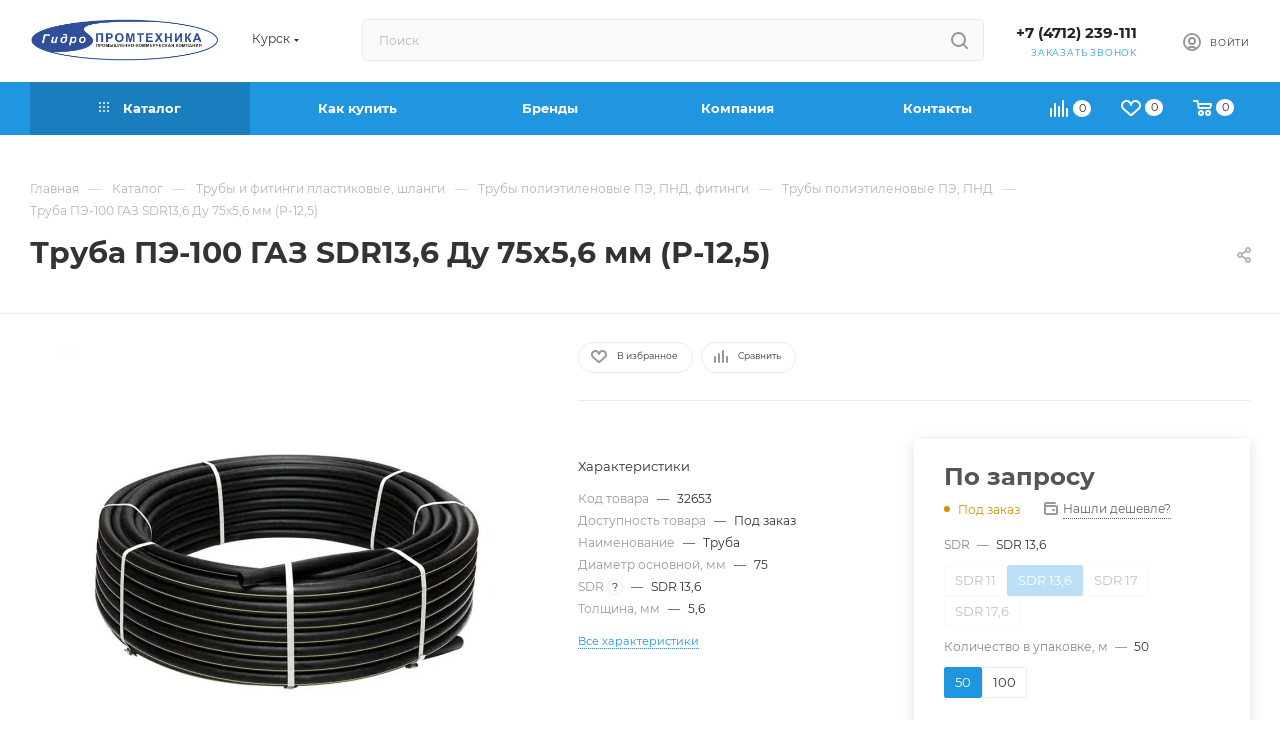

--- FILE ---
content_type: text/html; charset=UTF-8
request_url: https://gidropt.ru/catalog/truby-i-fitingi-plastikovye-shlangi/truby-polietilenovye-pe-pnd-fitingi/truby-polietilenovye-pe-pnd/1199/
body_size: 75066
content:
<!DOCTYPE html>
<html xmlns="http://www.w3.org/1999/xhtml" xml:lang="ru" lang="ru"  >
<head><link rel="canonical" href="https://gidropt.ru/catalog/truby-i-fitingi-plastikovye-shlangi/truby-polietilenovye-pe-pnd-fitingi/truby-polietilenovye-pe-pnd/1199/" />
	<title>Труба ПЭ-100 ГАЗ SDR13,6 Ду 75х5,6 мм   (Р-12,5) - купить по цене  в интернет-магазине Гидропромтехника с доставкой по Курску</title>
	<meta name="viewport" content="initial-scale=1.0, width=device-width, maximum-scale=1" />
	<meta name="HandheldFriendly" content="true" />
	<meta name="yes" content="yes" />
	<meta name="apple-mobile-web-app-status-bar-style" content="black" />
	<meta name="SKYPE_TOOLBAR" content="SKYPE_TOOLBAR_PARSER_COMPATIBLE" />
				<meta name="description" content="Труба ПЭ-100 ГАЗ SDR13,6 Ду 75х5,6 мм   (Р-12,5) - купить по цене  в интернет-магазине Гидропромтехника. В наличии более 40 000 позиций на собственном складе более 15 000 кв. м. Доставка по Курску и РФ. Тел. 8 (4712) 239-111" />
	<link href="/bitrix/js/ui/design-tokens/dist/ui.design-tokens.min.css?175647181623463"  rel="stylesheet" />
<link href="/bitrix/js/ui/fonts/opensans/ui.font.opensans.min.css?17564718162320"  rel="stylesheet" />
<link href="/bitrix/js/main/popup/dist/main.popup.bundle.min.css?175647181626589"  rel="stylesheet" />
<link href="/bitrix/cache/css/s1/aspro_max/page_d7c6de71263735d8a531620f4f3e19c1/page_d7c6de71263735d8a531620f4f3e19c1_v1.css?1759988560139512"  rel="stylesheet" />
<link href="/bitrix/cache/css/s1/aspro_max/template_6aff1a29a7d9987706c12fd24d3a0530/template_6aff1a29a7d9987706c12fd24d3a0530_v1.css?17564741131160583"  data-template-style="true" rel="stylesheet" />
	<script>if(!window.BX)window.BX={};if(!window.BX.message)window.BX.message=function(mess){if(typeof mess==='object'){for(let i in mess) {BX.message[i]=mess[i];} return true;}};</script>
<script>(window.BX||top.BX).message({"JS_CORE_LOADING":"Загрузка...","JS_CORE_NO_DATA":"- Нет данных -","JS_CORE_WINDOW_CLOSE":"Закрыть","JS_CORE_WINDOW_EXPAND":"Развернуть","JS_CORE_WINDOW_NARROW":"Свернуть в окно","JS_CORE_WINDOW_SAVE":"Сохранить","JS_CORE_WINDOW_CANCEL":"Отменить","JS_CORE_WINDOW_CONTINUE":"Продолжить","JS_CORE_H":"ч","JS_CORE_M":"м","JS_CORE_S":"с","JSADM_AI_HIDE_EXTRA":"Скрыть лишние","JSADM_AI_ALL_NOTIF":"Показать все","JSADM_AUTH_REQ":"Требуется авторизация!","JS_CORE_WINDOW_AUTH":"Войти","JS_CORE_IMAGE_FULL":"Полный размер"});</script>
<script src="/bitrix/js/main/core/core.min.js?1756471815225181"></script>
<script>BX.Runtime.registerExtension({"name":"main.core","namespace":"BX","loaded":true});</script>
<script>BX.setJSList(["\/bitrix\/js\/main\/core\/core_ajax.js","\/bitrix\/js\/main\/core\/core_promise.js","\/bitrix\/js\/main\/polyfill\/promise\/js\/promise.js","\/bitrix\/js\/main\/loadext\/loadext.js","\/bitrix\/js\/main\/loadext\/extension.js","\/bitrix\/js\/main\/polyfill\/promise\/js\/promise.js","\/bitrix\/js\/main\/polyfill\/find\/js\/find.js","\/bitrix\/js\/main\/polyfill\/includes\/js\/includes.js","\/bitrix\/js\/main\/polyfill\/matches\/js\/matches.js","\/bitrix\/js\/ui\/polyfill\/closest\/js\/closest.js","\/bitrix\/js\/main\/polyfill\/fill\/main.polyfill.fill.js","\/bitrix\/js\/main\/polyfill\/find\/js\/find.js","\/bitrix\/js\/main\/polyfill\/matches\/js\/matches.js","\/bitrix\/js\/main\/polyfill\/core\/dist\/polyfill.bundle.js","\/bitrix\/js\/main\/core\/core.js","\/bitrix\/js\/main\/polyfill\/intersectionobserver\/js\/intersectionobserver.js","\/bitrix\/js\/main\/lazyload\/dist\/lazyload.bundle.js","\/bitrix\/js\/main\/polyfill\/core\/dist\/polyfill.bundle.js","\/bitrix\/js\/main\/parambag\/dist\/parambag.bundle.js"]);
</script>
<script>(window.BX||top.BX).message({"CT_BST_SEARCH_BUTTON2":"Найти","SEARCH_IN_SITE_FULL":"По всему сайту","SEARCH_IN_SITE":"Везде","SEARCH_IN_CATALOG_FULL":"По каталогу","SEARCH_IN_CATALOG":"Каталог"});</script>
<script>BX.Runtime.registerExtension({"name":"aspro_searchtitle","namespace":"window","loaded":true});</script>
<script>BX.Runtime.registerExtension({"name":"aspro_set_cookie_on_domains","namespace":"window","loaded":true});</script>
<script>BX.Runtime.registerExtension({"name":"aspro_line_block","namespace":"window","loaded":true});</script>
<script>BX.Runtime.registerExtension({"name":"aspro_mega_menu","namespace":"window","loaded":true});</script>
<script>BX.Runtime.registerExtension({"name":"ui.design-tokens","namespace":"window","loaded":true});</script>
<script>BX.Runtime.registerExtension({"name":"ui.fonts.opensans","namespace":"window","loaded":true});</script>
<script>BX.Runtime.registerExtension({"name":"main.popup","namespace":"BX.Main","loaded":true});</script>
<script>BX.Runtime.registerExtension({"name":"popup","namespace":"window","loaded":true});</script>
<script>BX.Runtime.registerExtension({"name":"aspro_bigdata","namespace":"window","loaded":true});</script>
<script type="extension/settings" data-extension="currency.currency-core">{"region":"ru"}</script>
<script>BX.Runtime.registerExtension({"name":"currency.currency-core","namespace":"BX.Currency","loaded":true});</script>
<script>BX.Runtime.registerExtension({"name":"currency","namespace":"window","loaded":true});</script>
<script>BX.Runtime.registerExtension({"name":"aspro_swiper_init","namespace":"window","loaded":true});</script>
<script>BX.Runtime.registerExtension({"name":"aspro_swiper","namespace":"window","loaded":true});</script>
<script>BX.Runtime.registerExtension({"name":"aspro_swiper_main_styles","namespace":"window","loaded":true});</script>
<script>BX.Runtime.registerExtension({"name":"aspro_swiper_events","namespace":"window","loaded":true});</script>
<script>BX.Runtime.registerExtension({"name":"aspro_hash_location","namespace":"window","loaded":true});</script>
<script>BX.Runtime.registerExtension({"name":"aspro_tabs_history","namespace":"window","loaded":true});</script>
<script>BX.Runtime.registerExtension({"name":"aspro_countdown","namespace":"window","loaded":true});</script>
<script>BX.Runtime.registerExtension({"name":"aspro_grid-list","namespace":"window","loaded":true});</script>
<script>BX.Runtime.registerExtension({"name":"aspro_video_inline_appear","namespace":"window","loaded":true});</script>
<script>BX.Runtime.registerExtension({"name":"aspro_skeleton","namespace":"window","loaded":true});</script>
<script>BX.Runtime.registerExtension({"name":"aspro_ui-card","namespace":"window","loaded":true});</script>
<script>BX.Runtime.registerExtension({"name":"aspro_video_block","namespace":"window","loaded":true});</script>
<script>BX.Runtime.registerExtension({"name":"aspro_hint","namespace":"window","loaded":true});</script>
<script>BX.Runtime.registerExtension({"name":"ls","namespace":"window","loaded":true});</script>
<script>BX.Runtime.registerExtension({"name":"aspro_owl_carousel","namespace":"window","loaded":true});</script>
<script>BX.Runtime.registerExtension({"name":"aspro_catalog_element","namespace":"window","loaded":true});</script>
<script>BX.Runtime.registerExtension({"name":"aspro_detail_gallery","namespace":"window","loaded":true});</script>
<script>BX.Runtime.registerExtension({"name":"aspro_bonus_system","namespace":"window","loaded":true});</script>
<script>BX.Runtime.registerExtension({"name":"aspro_fancybox","namespace":"window","loaded":true});</script>
<script>(window.BX||top.BX).message({"LANGUAGE_ID":"ru","FORMAT_DATE":"DD.MM.YYYY","FORMAT_DATETIME":"DD.MM.YYYY HH:MI:SS","COOKIE_PREFIX":"BITRIX_SM","SERVER_TZ_OFFSET":"10800","UTF_MODE":"Y","SITE_ID":"s1","SITE_DIR":"\/","USER_ID":"","SERVER_TIME":1769908300,"USER_TZ_OFFSET":0,"USER_TZ_AUTO":"Y","bitrix_sessid":"1eedf902861d58d30587bc57262ca9be"});</script>

<script src="/bitrix/js/main/ajax.min.js?175647181422194"></script>
<script src="/bitrix/js/main/popup/dist/main.popup.bundle.min.js?175647181665924"></script>
<script src="/bitrix/js/currency/currency-core/dist/currency-core.bundle.min.js?17564718144569"></script>
<script src="/bitrix/js/currency/core_currency.min.js?1756471814835"></script>
<script src="/bitrix/js/main/core/core_ls.min.js?17564718152683"></script>
<script>BX.setJSList(["\/bitrix\/templates\/aspro_max\/components\/netex\/catalog\/main\/script.js","\/bitrix\/templates\/aspro_max\/components\/bitrix\/catalog.element\/main3_netex\/script.js","\/bitrix\/templates\/aspro_max\/components\/bitrix\/sale.gift.product\/main\/script.js","\/bitrix\/templates\/aspro_max\/components\/bitrix\/sale.gift.main.products\/main\/script.js","\/bitrix\/templates\/aspro_max\/js\/bigdata.js","\/bitrix\/templates\/aspro_max\/js\/slider.swiper.min.js","\/bitrix\/templates\/aspro_max\/vendor\/js\/carousel\/swiper\/swiper-bundle.min.js","\/bitrix\/templates\/aspro_max\/js\/slider.swiper.galleryEvents.min.js","\/bitrix\/templates\/aspro_max\/js\/hash_location.js","\/bitrix\/templates\/aspro_max\/js\/tabs_history.js","\/bitrix\/templates\/aspro_max\/js\/countdown.js","\/bitrix\/templates\/aspro_max\/js\/video_inline_appear.min.js","\/bitrix\/templates\/aspro_max\/js\/hint.js","\/bitrix\/templates\/aspro_max\/js\/jquery.history.js","\/bitrix\/templates\/aspro_max\/vendor\/js\/carousel\/owl\/owl.carousel.min.js","\/bitrix\/templates\/aspro_max\/js\/catalog_element.min.js","\/bitrix\/templates\/aspro_max\/js\/jquery.fancybox.min.js","\/bitrix\/templates\/aspro_max\/vendor\/js\/bootstrap.js","\/bitrix\/templates\/aspro_max\/js\/jquery.actual.min.js","\/bitrix\/templates\/aspro_max\/vendor\/js\/ripple.js","\/bitrix\/templates\/aspro_max\/js\/browser.js","\/bitrix\/templates\/aspro_max\/vendor\/js\/sticky-sidebar.js","\/bitrix\/templates\/aspro_max\/js\/jquery.alphanumeric.js","\/bitrix\/templates\/aspro_max\/js\/jquery.cookie.js","\/bitrix\/templates\/aspro_max\/js\/mobile.js","\/bitrix\/templates\/aspro_max\/js\/main.js","\/bitrix\/templates\/aspro_max\/js\/blocks\/blocks.js","\/bitrix\/templates\/aspro_max\/js\/logo.min.js","\/bitrix\/templates\/aspro_max\/js\/autoload\/dropdown-product.js","\/bitrix\/templates\/aspro_max\/js\/autoload\/item-action.js","\/bitrix\/templates\/aspro_max\/js\/autoload\/select_offer_load.js","\/bitrix\/templates\/aspro_max\/js\/jquery.validate.js","\/bitrix\/templates\/aspro_max\/js\/conditional\/validation.js","\/bitrix\/templates\/aspro_max\/js\/jquery.uniform.min.js","\/bitrix\/components\/bitrix\/search.title\/script.js","\/bitrix\/templates\/aspro_max\/components\/bitrix\/search.title\/mega_menu\/script.js","\/bitrix\/templates\/aspro_max\/js\/searchtitle.js","\/bitrix\/templates\/aspro_max\/components\/bitrix\/search.title\/corp\/script.js","\/bitrix\/templates\/aspro_max\/components\/bitrix\/menu\/top\/script.js","\/bitrix\/templates\/aspro_max\/js\/mega_menu.js","\/bitrix\/templates\/aspro_max\/components\/bitrix\/search.title\/fixed\/script.js","\/bitrix\/templates\/aspro_max\/js\/custom.js","\/bitrix\/templates\/aspro_max\/components\/aspro\/regionality.list.max\/popup_regions_small\/script.js","\/bitrix\/templates\/aspro_max\/js\/setCookieOnDomains.js"]);</script>
<script>BX.setCSSList(["\/bitrix\/templates\/aspro_max\/components\/netex\/catalog\/main\/style.css","\/bitrix\/components\/aspro\/props.group.max\/templates\/.default\/style.css","\/bitrix\/templates\/aspro_max\/components\/bitrix\/sale.gift.main.products\/main\/style.css","\/bitrix\/templates\/aspro_max\/vendor\/css\/carousel\/swiper\/swiper-bundle.min.css","\/bitrix\/templates\/aspro_max\/css\/slider.swiper.min.css","\/bitrix\/templates\/aspro_max\/css\/main_slider.min.css","\/bitrix\/templates\/aspro_max\/css\/blocks\/grid-list.min.css","\/bitrix\/templates\/aspro_max\/css\/skeleton.css","\/bitrix\/templates\/aspro_max\/css\/conditional\/ui-card.min.css","\/bitrix\/templates\/aspro_max\/css\/video_block.min.css","\/bitrix\/templates\/aspro_max\/vendor\/css\/carousel\/owl\/owl.carousel.min.css","\/bitrix\/templates\/aspro_max\/vendor\/css\/carousel\/owl\/owl.theme.default.min.css","\/bitrix\/templates\/aspro_max\/css\/detail-gallery.css","\/bitrix\/templates\/aspro_max\/css\/bonus-system.min.css","\/bitrix\/templates\/aspro_max\/css\/jquery.fancybox.min.css","\/bitrix\/templates\/aspro_max\/css\/fonts\/montserrat\/css\/montserrat.min.css","\/bitrix\/templates\/aspro_max\/css\/blocks\/dark-light-theme.css","\/bitrix\/templates\/aspro_max\/css\/colored.css","\/bitrix\/templates\/aspro_max\/vendor\/css\/bootstrap.css","\/bitrix\/templates\/aspro_max\/css\/styles.css","\/bitrix\/templates\/aspro_max\/css\/blocks\/blocks.css","\/bitrix\/templates\/aspro_max\/css\/blocks\/common.blocks\/counter-state\/counter-state.css","\/bitrix\/templates\/aspro_max\/css\/menu.css","\/bitrix\/templates\/aspro_max\/css\/catalog.css","\/bitrix\/templates\/aspro_max\/vendor\/css\/ripple.css","\/bitrix\/templates\/aspro_max\/css\/stores.css","\/bitrix\/templates\/aspro_max\/css\/yandex_map.css","\/bitrix\/templates\/aspro_max\/css\/header_fixed.css","\/bitrix\/templates\/aspro_max\/ajax\/ajax.css","\/bitrix\/templates\/aspro_max\/css\/searchtitle.css","\/bitrix\/templates\/aspro_max\/css\/blocks\/line-block.min.css","\/bitrix\/templates\/aspro_max\/components\/bitrix\/menu\/top\/style.css","\/bitrix\/templates\/aspro_max\/css\/mega_menu.css","\/bitrix\/templates\/aspro_max\/components\/bitrix\/breadcrumb\/main\/style.css","\/bitrix\/templates\/aspro_max\/css\/footer.css","\/bitrix\/components\/aspro\/marketing.popup\/templates\/max\/style.css","\/bitrix\/templates\/aspro_max\/styles.css","\/bitrix\/templates\/aspro_max\/template_styles.css","\/bitrix\/templates\/aspro_max\/css\/header.css","\/bitrix\/templates\/aspro_max\/css\/media.css","\/bitrix\/templates\/aspro_max\/css\/h1-bold.css","\/bitrix\/templates\/aspro_max\/css\/round-elements.css","\/bitrix\/templates\/aspro_max\/css\/lower-buttons.css","\/bitrix\/templates\/aspro_max\/themes\/11\/theme.css","\/bitrix\/templates\/aspro_max\/css\/widths\/width-1.css","\/bitrix\/templates\/aspro_max\/css\/fonts\/font-11.css","\/bitrix\/templates\/aspro_max\/css\/custom.css"]);</script>
<script>void 0===BX.Aspro?.Captcha&&(BX.namespace("Aspro.Captcha"),(()=>{const e="captchaApiLoader";let t={};BX.Aspro.Captcha=new class{constructor(){}get options(){return JSON.parse(JSON.stringify(t.options))}get params(){let e=t.options.params;return JSON.parse(JSON.stringify(e))}get key(){return t.options.key}get hl(){return t.options.params.hl}get type(){return t.options.type}isYandexSmartCaptcha(){return"ya.smartcaptcha"==this.type}isGoogleRecaptcha(){return!this.isYandexSmartCaptcha()}isGoogleRecaptcha3(){return this.isGoogleRecaptcha()&&3==t.options.ver}isInvisible(){return this.isYandexSmartCaptcha()?t.options.params.invisible:this.isGoogleRecaptcha()&&!this.isGoogleRecaptcha3()?"invisible"==t.options.params.size:void 0}get className(){return this.isYandexSmartCaptcha()?"smart-captcha":this.isGoogleRecaptcha()?"g-recaptcha":""}get selector(){return"."+this.className}get clientResponseSelector(){return this.isYandexSmartCaptcha()?'[name="smart-token"]':this.isGoogleRecaptcha()?".g-recaptcha-response":""}get api(){return this.isYandexSmartCaptcha()?window.smartCaptcha||null:this.isGoogleRecaptcha()&&window.grecaptcha||null}getApiResponse(e){return void 0!==e?this.api.getResponse(e):""}init(e){t.options||(t.options="object"==typeof e&&e?e:{},window.onLoadCaptcha=window.onLoadCaptcha||this.onLoad.bind(this),window.renderCaptcha=window.renderCaptcha||this.render.bind(this),window.onPassedCaptcha=window.onPassedCaptcha||this.onPassed.bind(this),window.renderRecaptchaById=window.renderRecaptchaById||window.renderCaptcha,this.isYandexSmartCaptcha()&&(window.asproRecaptcha=t.options),this.isGoogleRecaptcha()&&(window.asproRecaptcha.params={sitekey:t.options.key,recaptchaLang:t.options.params.hl,callback:t.options.params.callback},this.isGoogleRecaptcha3()||(window.asproRecaptcha.params.recaptchaSize=t.options.params.size,window.asproRecaptcha.params.recaptchaColor=t.options.params.theme,window.asproRecaptcha.params.recaptchaLogoShow=t.options.params.showLogo,window.asproRecaptcha.params.recaptchaBadge=t.options.params.badge)))}load(){return t.loadPromise=t.loadPromise||new Promise(((a,o)=>{try{if(t.onResolveLoadPromise=()=>{a()},document.getElementById(e))throw"Another Api loader already exists";let o=document.createElement("script");o.id=e,this.isYandexSmartCaptcha()?o.src="https://smartcaptcha.yandexcloud.net/captcha.js?render=onload&onload=onLoadCaptcha":o.src="//www.google.com/recaptcha/api.js?hl="+this.hl+"&onload=onLoadCaptcha&render="+(this.isGoogleRecaptcha3()?this.key:"explicit"),document.head.appendChild(o)}catch(e){console.error(e),o(e)}})),t.loadPromise}onLoad(){"function"==typeof t.onResolveLoadPromise&&t.onResolveLoadPromise()}validate(e){if(e){let t=e.closest("form")?.querySelector(this.selector);if(t){let e=t.getAttribute("data-widgetid");if(void 0!==e)return""!=this.getApiResponse(e)}}return!0}onPassed(e){e&&document.querySelectorAll(this.selector).forEach((t=>{let a=t.getAttribute("data-widgetid");if(void 0!==a){if(this.getApiResponse(a)==e){let a=t.closest("form");if(a)if(this.isInvisible()){let t=this.clientResponseSelector;a.querySelector(t)&&!a.querySelector(t).value&&(a.querySelector(t).value=e),document.querySelectorAll('iframe[src*="recaptcha"]').forEach((e=>{let t=e.parentElement?.parentElement;t&&(t.classList.contains("grecaptcha-badge")||(t.style.width="100%"))})),"one_click_buy_form"==a.getAttribute("id")?BX.submit(BX("one_click_buy_form")):"form_comment"==a.getAttribute("name")?BX.submit(BX("form_comment")):a.submit()}else this.Replacer.addValidationInput(a),a.querySelector("input.recaptcha")&&this.api&&$(a.querySelector("input.recaptcha")).valid()}}}))}onSubmit(e){return new Promise(((t,a)=>{try{if("object"==typeof e&&e&&e.form&&this.api){let a=e.form.querySelector(this.selector);if(a){let o=a.getAttribute("data-widgetid");if(void 0!==o){let a=this.clientResponseSelector;e.form.querySelector(a)&&!e.form.querySelector(a).value&&(e.form.closest(".form")&&e.form.closest(".form").classList.add("sending"),this.isInvisible()?(this.api.execute(o),t(!1)):this.isGoogleRecaptcha3()&&(this.api.execute(this.key,{action:"maxscore"}).then((t=>{e.form.querySelector(a).value=t,"one_click_buy_form"==e.form.getAttribute("id")?BX.submit(BX("one_click_buy_form")):"form_comment"==e.form.getAttribute("name")?BX.submit(BX("form_comment")):e.form.submit()})),t(!1)))}}}t(!0)}catch(e){console.error(e),a(e)}}))}render(e){return new Promise(((t,a)=>{this.load().then((()=>{try{if(!this.api)throw"Captcha api not loaded";const a=a=>{if(!a.classList.contains(this.className))throw"Node is not a captcha #"+e;let o;this.isGoogleRecaptcha3()?(a.innerHTML='<textarea class="g-recaptcha-response" style="display:none;resize:0;" name="g-recaptcha-response"></textarea>',t(a)):(a.children.length&&t(a),o=this.api.render(a,this.params),a.setAttribute("data-widgetid",o),t(a))};let o=document.getElementById(e);if(o)a(o);else{let t=0;const s=setInterval((()=>{if(o=document.getElementById(e),o)clearInterval(s),a(o);else if(++t>=10)throw clearInterval(s),"Captcha not finded #"+e}),100)}}catch(e){console.error(e),a(e)}})).catch((e=>{console.error(e),a(e)}))}))}reset(){(this.isGoogleRecaptcha()||this.isYandexSmartCaptcha())&&this.api.reset()}};BX.Aspro.Captcha.Replacer=new class{constructor(){this.bindEvents()}bindEvents(){BX.addCustomEvent(window,"onRenderCaptcha",BX.proxy(this.replace,this)),BX.addCustomEvent(window,"onAjaxSuccess",BX.proxy(this.replace,this))}replace(e){try{this.fixExists();let e=this.getForms();for(let t=0;t<e.length;++t){let a=e[t];this.hideLabel(a),this.removeReload(a),BX.Aspro.Captcha.isGoogleRecaptcha3()&&this.hideRow(a),BX.Aspro.Captcha.isGoogleRecaptcha3()||BX.Aspro.Captcha.isInvisible()||this.addValidationInput(a);let o=this.getInputs(a);for(let e=0;e<o.length;++e)this.replaceInput(o[e]);let s=this.getImages(a);for(let e=0;e<s.length;++e)this.hideImage(s[e])}return!0}catch(e){return console.error(e),!1}}fixExists(){let e=document.getElementsByClassName(BX.Aspro.Captcha.className);if(e.length)for(let t=0;t<e.length;++t){let a=e[t],o=a.id;if("string"==typeof o&&0!==o.length){let e=a.closest("form");if(e&&(this.hideLabel(e),this.removeReload(e),BX.Aspro.Captcha.isGoogleRecaptcha()&&BX.Aspro.Captcha.isGoogleRecaptcha3()&&this.hideRow(e),BX.Aspro.Captcha.isGoogleRecaptcha3()||BX.Aspro.Captcha.isInvisible()||this.addValidationInput(e),BX.Aspro.Captcha.isYandexSmartCaptcha()||!BX.Aspro.Captcha.isGoogleRecaptcha3())){let e=a.closest(".captcha-row");e&&(BX.Aspro.Captcha.isYandexSmartCaptcha()?BX.Aspro.Captcha.isInvisible()&&e.classList.add((BX.Aspro.Captcha.params.hideShield,"n"),BX.Aspro.Captcha.params.shieldPosition):e.classList.add("logo_captcha_"+BX.Aspro.Captcha.params.showLogo,window.BX.Aspro.Captcha.params.badge),BX.Aspro.Captcha.isInvisible()&&e.classList.add("invisible"),e.querySelector(".captcha_image")?.classList.add("recaptcha_tmp_img"),e.querySelector(".captcha_input")?.classList.add("recaptcha_text"))}}}}getForms(){let e=[],t=this.getInputs();for(let a=0;a<t.length;++a){let o=t[a].closest("form");o&&e.push(o)}return e}getInputs(e=null){let t=[];return(e=e||document).querySelectorAll('form input[name="captcha_word"]').forEach((e=>{t.push(e)})),t}getImages(e=null){let t=[];return(e=e||document).querySelectorAll("img[src]").forEach((e=>{(/\/bitrix\/tools\/captcha.php\?(captcha_code|captcha_sid)=[^>]*?/i.test(e.src)||"captcha"===e.id)&&t.push(e)})),t}replaceInput(e){if(!e)return;let t="recaptcha-dynamic-"+(new Date).getTime();if(null!==document.getElementById(t)){let e=!1,a=null,o=65535;do{a=Math.floor(Math.random()*o),e=null!==document.getElementById(t+a)}while(e);t+=a}let a=document.createElement("div");a.id=t,a.className=BX.Aspro.Captcha.className,a.setAttribute("data-sitekey",BX.Aspro.Captcha.key),e.parentNode&&(e.parentNode.classList.add("recaptcha_text"),e.parentNode.replaceChild(a,e)),BX.Aspro.Captcha.render(t)}hideImage(e){if(!e)return;e.style.display="none";e.setAttribute("src","[data-uri]"),e.parentNode&&e.parentNode.classList.add("recaptcha_tmp_img")}hideLabel(e=null){(e=e||document).querySelectorAll(".captcha-row label").forEach((e=>{e.style.display="none"}))}removeReload(e=null){(e=e||document).querySelectorAll(".captcha-row .refresh").forEach((e=>{e.remove()})),e.querySelectorAll(".captcha_reload").forEach((e=>{e.remove()}))}hideRow(e=null){(e=e||document).querySelectorAll(".captcha-row").forEach((e=>{e.style.display="none"}))}addValidationInput(e=null){(e=e||document).querySelectorAll(".captcha-row").forEach((e=>{e.querySelector("input.recaptcha")||e.appendChild(BX.create({tag:"input",attrs:{type:"text",class:"recaptcha"},html:""}))}))}}})());</script>
<script>window['asproRecaptcha'] = {"type":"ya.smartcaptcha","key":"ysc1_5Gslcsb60wLfHAwiYm7rxToWnP1SEoGo59j3MfCf847af83b","params":{"sitekey":"ysc1_5Gslcsb60wLfHAwiYm7rxToWnP1SEoGo59j3MfCf847af83b","hl":"ru","callback":"onPassedCaptcha","invisible":true,"hideShield":false,"shieldPosition":"bottom-right"}};</script><script>BX.Aspro.Captcha.init({"type":"ya.smartcaptcha","key":"ysc1_5Gslcsb60wLfHAwiYm7rxToWnP1SEoGo59j3MfCf847af83b","params":{"sitekey":"ysc1_5Gslcsb60wLfHAwiYm7rxToWnP1SEoGo59j3MfCf847af83b","hl":"ru","callback":"onPassedCaptcha","invisible":true,"hideShield":false,"shieldPosition":"bottom-right"}});</script>
<script>BX.message({'PORTAL_WIZARD_NAME':'Аспро: Максимум - интернет-магазин','PORTAL_WIZARD_DESC':'Аспро: Максимум - интернет магазин с поддержкой современных технологий: BigData, композитный сайт, фасетный поиск, адаптивная верстка','ASPRO_MAX_MOD_INST_OK':'Поздравляем, модуль «Аспро: Максимум - интернет-магазин» успешно установлен!<br />\nДля установки готового сайта, пожалуйста перейдите <a href=\'/bitrix/admin/wizard_list.php?lang=ru\'>в список мастеров<\/a> <br />и выберите пункт «Установить» в меню мастера aspro:max','ASPRO_MAX_MOD_UNINST_OK':'Удаление модуля успешно завершено','ASPRO_MAX_SCOM_INSTALL_NAME':'Аспро: Максимум - интернет-магазин','ASPRO_MAX_SCOM_INSTALL_DESCRIPTION':'Мастер создания интернет-магазина «Аспро: Максимум - интернет-магазин»','ASPRO_MAX_SCOM_INSTALL_TITLE':'Установка модуля \"Аспро: Максимум\"','ASPRO_MAX_SCOM_UNINSTALL_TITLE':'Удаление модуля \"Аспро: Максимум\"','ASPRO_MAX_SPER_PARTNER':'Аспро','ASPRO_MAX_PARTNER_URI':'http://www.aspro.ru','OPEN_WIZARDS_LIST':'Открыть список мастеров','ASPRO_MAX_INSTALL_SITE':'Установить готовый сайт','PHONE':'Телефон','FAST_VIEW':'Быстрый просмотр','TABLES_SIZE_TITLE':'Подбор размера','SOCIAL':'Социальные сети','DESCRIPTION':'Описание магазина','ITEMS':'Товары','LOGO':'Логотип','REGISTER_INCLUDE_AREA':'Текст о регистрации','AUTH_INCLUDE_AREA':'Текст об авторизации','FRONT_IMG':'Изображение компании','EMPTY_CART':'пуста','CATALOG_VIEW_MORE':'... Показать все','CATALOG_VIEW_LESS':'... Свернуть','JS_REQUIRED':'Заполните это поле','JS_FORMAT':'Неверный формат','JS_FILE_EXT':'Недопустимое расширение файла','JS_PASSWORD_COPY':'Пароли не совпадают','JS_PASSWORD_LENGTH':'Минимум 6 символов','JS_ERROR':'Неверно заполнено поле','JS_FILE_SIZE':'Максимальный размер 5мб','JS_FILE_BUTTON_NAME':'Выберите файл','JS_FILE_DEFAULT':'Прикрепите файл','JS_DATE':'Некорректная дата','JS_DATETIME':'Некорректная дата/время','JS_REQUIRED_LICENSES':'Согласитесь с условиями','JS_REQUIRED_OFFER':'Согласитесь с условиями','LICENSE_PROP':'Согласие на обработку персональных данных','LOGIN_LEN':'Введите минимум {0} символа','FANCY_CLOSE':'Закрыть','FANCY_NEXT':'Следующий','FANCY_PREV':'Предыдущий','TOP_AUTH_REGISTER':'Регистрация','CALLBACK':'Заказать звонок','ASK':'Задать вопрос','REVIEW':'Оставить отзыв','S_CALLBACK':'Заказать звонок','UNTIL_AKC':'До конца акции','TITLE_QUANTITY_BLOCK':'Остаток','TITLE_QUANTITY':'шт','TOTAL_SUMM_ITEM':'Общая стоимость ','SUBSCRIBE_SUCCESS':'Вы успешно подписались','RECAPTCHA_TEXT':'Подтвердите, что вы не робот','JS_RECAPTCHA_ERROR':'Пройдите проверку','COUNTDOWN_SEC':'сек','COUNTDOWN_MIN':'мин','COUNTDOWN_HOUR':'час','COUNTDOWN_DAY0':'дн','COUNTDOWN_DAY1':'дн','COUNTDOWN_DAY2':'дн','COUNTDOWN_WEAK0':'Недель','COUNTDOWN_WEAK1':'Неделя','COUNTDOWN_WEAK2':'Недели','COUNTDOWN_MONTH0':'Месяцев','COUNTDOWN_MONTH1':'Месяц','COUNTDOWN_MONTH2':'Месяца','COUNTDOWN_YEAR0':'Лет','COUNTDOWN_YEAR1':'Год','COUNTDOWN_YEAR2':'Года','COUNTDOWN_COMPACT_SEC':'с','COUNTDOWN_COMPACT_MIN':'м','COUNTDOWN_COMPACT_HOUR':'ч','COUNTDOWN_COMPACT_DAY':'д','COUNTDOWN_COMPACT_WEAK':'н','COUNTDOWN_COMPACT_MONTH':'м','COUNTDOWN_COMPACT_YEAR0':'л','COUNTDOWN_COMPACT_YEAR1':'г','CATALOG_PARTIAL_BASKET_PROPERTIES_ERROR':'Заполнены не все свойства у добавляемого товара','CATALOG_EMPTY_BASKET_PROPERTIES_ERROR':'Выберите свойства товара, добавляемые в корзину в параметрах компонента','CATALOG_ELEMENT_NOT_FOUND':'Элемент не найден','ERROR_ADD2BASKET':'Ошибка добавления товара в корзину','CATALOG_SUCCESSFUL_ADD_TO_BASKET':'Успешное добавление товара в корзину','ERROR_BASKET_TITLE':'Ошибка корзины','ERROR_BASKET_PROP_TITLE':'Выберите свойства, добавляемые в корзину','ERROR_BASKET_BUTTON':'Выбрать','BASKET_TOP':'Корзина в шапке','ERROR_ADD_DELAY_ITEM':'Ошибка отложенной корзины','VIEWED_TITLE':'Ранее вы смотрели','VIEWED_BEFORE':'Ранее вы смотрели','BEST_TITLE':'Лучшие предложения','CT_BST_SEARCH_BUTTON':'Поиск','CT_BST_SEARCH2_BUTTON':'Найти','BASKET_PRINT_BUTTON':'Распечатать','BASKET_CLEAR_ALL_BUTTON':'Очистить','BASKET_QUICK_ORDER_BUTTON':'Быстрый заказ','BASKET_CONTINUE_BUTTON':'Продолжить покупки','BASKET_ORDER_BUTTON':'Оформить заказ','SHARE_BUTTON':'Поделиться','BASKET_CHANGE_TITLE':'Ваш заказ','BASKET_CHANGE_LINK':'Изменить','MORE_INFO_SKU':'Купить','FROM':'от','BEFORE':'до','TITLE_BLOCK_VIEWED_NAME':'Ранее вы смотрели','T_BASKET':'Корзина','FILTER_EXPAND_VALUES':'Показать все','FILTER_HIDE_VALUES':'Свернуть','FULL_ORDER':'Полный заказ','CUSTOM_COLOR_CHOOSE':'Выбрать','CUSTOM_COLOR_CANCEL':'Отмена','S_MOBILE_MENU':'Меню','MAX_T_MENU_BACK':'Назад','MAX_T_MENU_CALLBACK':'Обратная связь','MAX_T_MENU_CONTACTS_TITLE':'Будьте на связи','SEARCH_TITLE':'Поиск','SOCIAL_TITLE':'Оставайтесь на связи','HEADER_SCHEDULE':'Время работы','SEO_TEXT':'SEO описание','COMPANY_IMG':'Картинка компании','COMPANY_TEXT':'Описание компании','CONFIG_SAVE_SUCCESS':'Настройки сохранены','CONFIG_SAVE_FAIL':'Ошибка сохранения настроек','ITEM_ECONOMY':'Экономия','ITEM_ARTICLE':'Артикул: ','JS_FORMAT_ORDER':'имеет неверный формат','JS_BASKET_COUNT_TITLE':'В корзине товаров на SUMM','POPUP_VIDEO':'Видео','POPUP_GIFT_TEXT':'Нашли что-то особенное? Намекните другу о подарке!','ORDER_FIO_LABEL':'Ф.И.О.','ORDER_PHONE_LABEL':'Телефон','ORDER_REGISTER_BUTTON':'Регистрация','PRICES_TYPE':'Варианты цен','FILTER_HELPER_VALUES':' знач.','SHOW_MORE_SCU_MAIN':'Еще #COUNT#','SHOW_MORE_SCU_1':'предложение','SHOW_MORE_SCU_2':'предложения','SHOW_MORE_SCU_3':'предложений','PARENT_ITEM_NOT_FOUND':'Не найден основной товар для услуги в корзине. Обновите страницу и попробуйте снова.','INVALID_NUMBER':'Неверный номер','INVALID_COUNTRY_CODE':'Неверный код страны','TOO_SHORT':'Номер слишком короткий','TOO_LONG':'Номер слишком длинный','FORM_REQUIRED_FIELDS':'обязательные поля'})</script>
<link href="/bitrix/templates/aspro_max/css/critical.min.css?175647183324" data-skip-moving="true" rel="stylesheet">
<meta name="theme-color" content="#2196e0">
<style>:root{--theme-base-color: #2196e0;--theme-base-opacity-color: #2196e01a;--theme-base-color-hue:203;--theme-base-color-saturation:75%;--theme-base-color-lightness:50%;}</style>
<style>html {--theme-page-width: 1700px;--theme-page-width-padding: 30px}</style>
<script src="/bitrix/templates/aspro_max/js/observer.js" async defer></script>
<script data-skip-moving="true">window.lazySizesConfig = window.lazySizesConfig || {};lazySizesConfig.loadMode = 1;lazySizesConfig.expand = 200;lazySizesConfig.expFactor = 1;lazySizesConfig.hFac = 0.1;window.lazySizesConfig.loadHidden = false;window.lazySizesConfig.lazyClass = "lazy";</script>
<script src="/bitrix/templates/aspro_max/js/ls.unveilhooks.min.js" data-skip-moving="true" defer></script>
<script src="/bitrix/templates/aspro_max/js/lazysizes.min.js" data-skip-moving="true" defer></script>
<link rel="manifest" href="/manifest.json">
<link rel="apple-touch-icon" sizes="36x36" href="/upload/CMax/dad/blskcnra6fybk29khukc8eh0w4rs47ks.svg">
<link rel="apple-touch-icon" sizes="48x48" href="/upload/CMax/639/vg6svbrmcor8ymnqu3m7d7m8wg8i2twh.svg">
<link rel="apple-touch-icon" sizes="72x72" href="/upload/CMax/268/dvm1wxhz39yx3oav17nylosv7l22uvzr.svg">
<link rel="apple-touch-icon" sizes="96x96" href="/upload/CMax/171/rppwj97ic79g0685c5i47vbuoxh0p3ww.svg">
<link rel="apple-touch-icon" sizes="144x144" href="/upload/CMax/824/mks3qedg1qc9ylaneld5bq1bm06xqket.svg">
<link rel="apple-touch-icon" sizes="192x192" href="/upload/CMax/03e/cib3ezwuda6ubr3dabrytr5zuif4gmgm.svg">
<link href="/bitrix/templates/aspro_max/css/print.min.css?175647183321755" data-template-style="true" rel="stylesheet" media="print">
                    <script src="/bitrix/templates/aspro_max/js/app.min.js?17564718332299"></script>
                    <script data-skip-moving="true" src="/bitrix/js/main/jquery/jquery-2.2.4.min.js"></script>
                    <script data-skip-moving="true" src="/bitrix/templates/aspro_max/js/speed.min.js?=1756471833"></script>
<link rel="shortcut icon" href="/favicon.svg" type="image/svg+xml" />
<link rel="apple-touch-icon" sizes="180x180" href="/upload/CMax/43b/k1e6p2pby7n7xeoi6f1xu3tekezmojqs.svg" />
<meta property="og:description" content="Труба ПЭ-100 ГАЗ SDR13,6 Ду 75х5,6 мм   (Р-12,5) - купить по цене  в интернет-магазине Гидропромтехника. В наличии более 40 000 позиций на собственном складе более 15 000 кв. м. Доставка по Курску и РФ. Тел. 8 (4712) 239-111" />
<meta property="og:image" content="https://gidropt.ru/upload/iblock/096/096578b82a75d1d85758fefea349148c.jpg" />
<link rel="image_src" href="https://gidropt.ru/upload/iblock/096/096578b82a75d1d85758fefea349148c.jpg"  />
<meta property="og:title" content="Труба ПЭ-100 ГАЗ SDR13,6 Ду 75х5,6 мм   (Р-12,5) - купить по цене  в интернет-магазине Гидропромтехника с доставкой по Курску" />
<meta property="og:type" content="website" />
<meta property="og:url" content="https://gidropt.ru/catalog/truby-i-fitingi-plastikovye-shlangi/truby-polietilenovye-pe-pnd-fitingi/truby-polietilenovye-pe-pnd/1199/" />
<script src="/bitrix/templates/aspro_max/js/fetch/bottom_panel.min.js?1756471833557" defer=""></script>

	<script  src="/bitrix/cache/js/s1/aspro_max/template_fc3060fb7f4e73df126bec7b6ab7a74b/template_fc3060fb7f4e73df126bec7b6ab7a74b_v1.js?1756474114335817"></script>
<script  src="/bitrix/cache/js/s1/aspro_max/page_3d094a37a6856f368dbd1d38505c4801/page_3d094a37a6856f368dbd1d38505c4801_v1.js?1759988668371138"></script>
<script  src="/bitrix/cache/js/s1/aspro_max/default_b5abfe14a1e2b0f40b587fb85b4ede33/default_b5abfe14a1e2b0f40b587fb85b4ede33_v1.js?17564740952144"></script>
<script>var _ba = _ba || []; _ba.push(["aid", "3f8d7fcad0b8620deb339186190d2aeb"]); _ba.push(["host", "gidropt.ru"]); (function() {var ba = document.createElement("script"); ba.type = "text/javascript"; ba.async = true;ba.src = (document.location.protocol == "https:" ? "https://" : "http://") + "bitrix.info/ba.js";var s = document.getElementsByTagName("script")[0];s.parentNode.insertBefore(ba, s);})();</script>

		<style>html {--theme-items-gap:32px;--fixed-header:80px;}</style>	</head>
<body class=" site_s1  fill_bg_n catalog-delayed-btn-Y theme-light" id="main" data-site="/">
		
	<div id="panel"></div>
	
				<!--'start_frame_cache_basketitems-component-block'-->												<div id="ajax_basket"></div>
					<!--'end_frame_cache_basketitems-component-block'-->								<div class="cd-modal-bg"></div>
		<script data-skip-moving="true">var solutionName = 'arMaxOptions';</script>
		<script src="/bitrix/templates/aspro_max/js/setTheme.php?site_id=s1&site_dir=/" data-skip-moving="true"></script>
		<script>window.onload=function(){window.basketJSParams = window.basketJSParams || [];window.dataLayer = window.dataLayer || [];}
		BX.message({'MIN_ORDER_PRICE_TEXT':'<b>Минимальная сумма заказа #PRICE#<\/b><br/>Пожалуйста, добавьте еще товаров в корзину','LICENSES_TEXT':'Я согласен на <a href=\"/privacy-policy/\" target=\"_blank\">обработку персональных данных<\/a>'});
		arAsproOptions.PAGES.FRONT_PAGE = window[solutionName].PAGES.FRONT_PAGE = "";arAsproOptions.PAGES.BASKET_PAGE = window[solutionName].PAGES.BASKET_PAGE = "";arAsproOptions.PAGES.ORDER_PAGE = window[solutionName].PAGES.ORDER_PAGE = "";arAsproOptions.PAGES.PERSONAL_PAGE = window[solutionName].PAGES.PERSONAL_PAGE = "";arAsproOptions.PAGES.CATALOG_PAGE = window[solutionName].PAGES.CATALOG_PAGE = "1";</script>
		<div class="wrapper1  header_bgcolored long_header colored_header catalog_page basket_normal basket_fill_WHITE side_LEFT block_side_NORMAL catalog_icons_Y banner_auto with_fast_view mheader-v2 header-v4 header-font-lower_Y regions_Y title_position_LEFT footer-v6 front-vindex1 mfixed_Y mfixed_view_always title-v1 lazy_Y with_phones compact-catalog dark-hover-overlay normal-catalog-img landing-normal big-banners-mobile-normal bottom-icons-panel-Y compact-breadcrumbs-N catalog-delayed-btn-Y  ">

<div class="mega_fixed_menu scrollblock">
	<div class="maxwidth-theme">
		<svg class="svg svg-close" width="14" height="14" viewBox="0 0 14 14">
		  <path data-name="Rounded Rectangle 568 copy 16" d="M1009.4,953l5.32,5.315a0.987,0.987,0,0,1,0,1.4,1,1,0,0,1-1.41,0L1008,954.4l-5.32,5.315a0.991,0.991,0,0,1-1.4-1.4L1006.6,953l-5.32-5.315a0.991,0.991,0,0,1,1.4-1.4l5.32,5.315,5.31-5.315a1,1,0,0,1,1.41,0,0.987,0.987,0,0,1,0,1.4Z" transform="translate(-1001 -946)"></path>
		</svg>
		<i class="svg svg-close mask arrow"></i>
		<div class="row">
			<div class="col-md-9">
				<div class="left_menu_block">
					<div class="logo_block flexbox flexbox--row align-items-normal">
						<div class="logo">
							<a href="/"><img src="/upload/CMax/b9d/rejb36q56o2ivz5flejezq3dge973ia6.png" alt="Интернет-магазин Гидропромтехника" title="Интернет-магазин Гидропромтехника" data-src="" /></a>						</div>
						<div class="top-description addr">
							Интернет-магазин 
представительского класса						</div>
					</div>
					<div class="search_block">
						<div class="search_wrap">
							<div class="search-block">
									<div class="search-wrapper">
		<div id="title-search_mega_menu">
			<form action="/catalog/" class="search">
				<div class="search-input-div">
					<input class="search-input" id="title-search-input_mega_menu" type="text" name="q" value="" placeholder="Поиск" size="20" maxlength="50" autocomplete="off" />
				</div>
				<div class="search-button-div">
					<button class="btn btn-search" type="submit" name="s" value="Найти"><i class="svg search2  inline " aria-hidden="true"><svg width="17" height="17" ><use xlink:href="/bitrix/templates/aspro_max/images/svg/header_icons_srite.svg#search"></use></svg></i></button>
					
					<span class="close-block inline-search-hide"><span class="svg svg-close close-icons"></span></span>
				</div>
			</form>
		</div>
	</div>
<script>
	var jsControl = new JCTitleSearch3({
		//'WAIT_IMAGE': '/bitrix/themes/.default/images/wait.gif',
		'AJAX_PAGE' : '/catalog/truby-i-fitingi-plastikovye-shlangi/truby-polietilenovye-pe-pnd-fitingi/truby-polietilenovye-pe-pnd/1199/',
		'CONTAINER_ID': 'title-search_mega_menu',
		'INPUT_ID': 'title-search-input_mega_menu',
		'INPUT_ID_TMP': 'title-search-input_mega_menu',
		'MIN_QUERY_LEN': 2
	});
</script>							</div>
						</div>
					</div>
					<div class="loadings" style="height:125px;width:50px;" data-nlo="menu-megafixed">					</div>				</div>
			</div>
			<div class="col-md-3">
				<div class="right_menu_block">
					<div class="contact_wrap">
						<div class="info">
							<div class="phone blocks">
								<div class="">
									<!--'start_frame_cache_header-allphones-block1'-->                                <!-- noindex -->
            <div class="phone with_dropdown white sm">
                                    <div class="wrap">
                        <div>
                                    <i class="svg svg-inline-phone  inline " aria-hidden="true"><svg width="5" height="13" ><use xlink:href="/bitrix/templates/aspro_max/images/svg/header_icons_srite.svg#phone_footer"></use></svg></i><a rel="nofollow" href="tel:+74712239111">+7 (4712) 239-111</a>
                                        </div>
                    </div>
                                            </div>
            <!-- /noindex -->
                <!--'end_frame_cache_header-allphones-block1'-->								</div>
								<div class="callback_wrap">
									<span class="callback-block animate-load font_upper colored" data-event="jqm" data-param-form_id="CALLBACK" data-name="callback">Заказать звонок</span>
								</div>
							</div>
							<div class="question_button_wrapper">
								<span class="btn btn-lg btn-transparent-border-color btn-wide animate-load colored_theme_hover_bg-el" data-event="jqm" data-param-form_id="ASK" data-name="ask">
									Задать вопрос								</span>
							</div>
							<div class="person_wrap">
        <!--'start_frame_cache_header-auth-block1'-->            <!-- noindex --><div class="auth_wr_inner "><a rel="nofollow" title="Мой кабинет" class="personal-link dark-color animate-load" data-event="jqm" data-param-backurl="%2Fcatalog%2Ftruby-i-fitingi-plastikovye-shlangi%2Ftruby-polietilenovye-pe-pnd-fitingi%2Ftruby-polietilenovye-pe-pnd%2F1199%2F" data-param-type="auth" data-name="auth" href="/personal/"><i class="svg svg-inline-cabinet big inline " aria-hidden="true"><svg width="18" height="18" ><use xlink:href="/bitrix/templates/aspro_max/images/svg/header_icons_srite.svg#user"></use></svg></i><span class="wrap"><span class="name">Войти</span></span></a></div><!-- /noindex -->        <!--'end_frame_cache_header-auth-block1'-->
            <!--'start_frame_cache_mobile-basket-with-compare-block1'-->        <!-- noindex -->
                    <div class="menu middle">
                <ul>
                                            <li class="counters">
                            <a rel="nofollow" class="dark-color basket-link basket ready " href="/basket/">
                                <i class="svg  svg-inline-basket" aria-hidden="true" ><svg class="" width="19" height="16" viewBox="0 0 19 16"><path data-name="Ellipse 2 copy 9" class="cls-1" d="M956.047,952.005l-0.939,1.009-11.394-.008-0.952-1-0.953-6h-2.857a0.862,0.862,0,0,1-.952-1,1.025,1.025,0,0,1,1.164-1h2.327c0.3,0,.6.006,0.6,0.006a1.208,1.208,0,0,1,1.336.918L943.817,947h12.23L957,948v1Zm-11.916-3,0.349,2h10.007l0.593-2Zm1.863,5a3,3,0,1,1-3,3A3,3,0,0,1,945.994,954.005ZM946,958a1,1,0,1,0-1-1A1,1,0,0,0,946,958Zm7.011-4a3,3,0,1,1-3,3A3,3,0,0,1,953.011,954.005ZM953,958a1,1,0,1,0-1-1A1,1,0,0,0,953,958Z" transform="translate(-938 -944)"></path></svg></i>                                <span>Корзина<span class="count empted">0</span></span>
                            </a>
                        </li>
                                                                <li class="counters">
                            <a rel="nofollow"
                                class="dark-color basket-link delay ready "
                                href="/personal/favorite/"
                            >
                                <i class="svg  svg-inline-basket" aria-hidden="true" ><svg xmlns="http://www.w3.org/2000/svg" width="16" height="13" viewBox="0 0 16 13"><defs><style>.clsw-1{fill:#fff;fill-rule:evenodd;}</style></defs><path class="clsw-1" d="M506.755,141.6l0,0.019s-4.185,3.734-5.556,4.973a0.376,0.376,0,0,1-.076.056,1.838,1.838,0,0,1-1.126.357,1.794,1.794,0,0,1-1.166-.4,0.473,0.473,0,0,1-.1-0.076c-1.427-1.287-5.459-4.878-5.459-4.878l0-.019A4.494,4.494,0,1,1,500,135.7,4.492,4.492,0,1,1,506.755,141.6Zm-3.251-5.61A2.565,2.565,0,0,0,501,138h0a1,1,0,1,1-2,0h0a2.565,2.565,0,0,0-2.506-2,2.5,2.5,0,0,0-1.777,4.264l-0.013.019L500,145.1l5.179-4.749c0.042-.039.086-0.075,0.126-0.117l0.052-.047-0.006-.008A2.494,2.494,0,0,0,503.5,135.993Z" transform="translate(-492 -134)"/></svg></i>                                <span>Избранные товары<span class="count js-count empted">0</span></span>
                            </a>
                        </li>
                                    </ul>
            </div>
                            <div class="menu middle">
                <ul>
                    <li class="counters">
                        <a rel="nofollow" class="dark-color basket-link compare ready " href="/catalog/compare/">
                            <i class="svg inline  svg-inline-compare " aria-hidden="true" ><svg xmlns="http://www.w3.org/2000/svg" width="18" height="17" viewBox="0 0 18 17"><defs><style>.cls-1{fill:#333;fill-rule:evenodd;}</style></defs><path  data-name="Rounded Rectangle 865" class="cls-1" d="M597,78a1,1,0,0,1,1,1v9a1,1,0,0,1-2,0V79A1,1,0,0,1,597,78Zm4-6a1,1,0,0,1,1,1V88a1,1,0,0,1-2,0V73A1,1,0,0,1,601,72Zm4,8a1,1,0,0,1,1,1v7a1,1,0,0,1-2,0V81A1,1,0,0,1,605,80Zm-12-5a1,1,0,0,1,1,1V88a1,1,0,0,1-2,0V76A1,1,0,0,1,593,75Zm-4,5a1,1,0,0,1,1,1v7a1,1,0,0,1-2,0V81A1,1,0,0,1,589,80Z" transform="translate(-588 -72)"/></svg>
</i>                            <span>Сравнение товаров<span class="count js-count empted">0</span></span>
                        </a>
                    </li>
                </ul>
            </div>
                <!-- /noindex -->
        <!--'end_frame_cache_mobile-basket-with-compare-block1'-->    							</div>
						</div>
					</div>
					<div class="footer_wrap">
													<div class="inline-block">
								<div class="top-description no-title">
									<!--'start_frame_cache_allregions-list-block1'-->			<div class="region_wrapper">
			<div class="io_wrapper">
				<i class="svg svg-inline-mark  inline " aria-hidden="true"><svg width="13" height="13" ><use xlink:href="/bitrix/templates/aspro_max/images/svg/header_icons_srite.svg#location"></use></svg></i>				<div class="city_title">Ваш город</div>
									<div class="js_city_chooser  animate-load  io_wrapper" data-event="jqm" data-name="city_chooser_small" data-param-url="%2Fcatalog%2Ftruby-i-fitingi-plastikovye-shlangi%2Ftruby-polietilenovye-pe-pnd-fitingi%2Ftruby-polietilenovye-pe-pnd%2F1199%2F" data-param-form_id="city_chooser">
						<span>Курск</span><span class="arrow"><i class="svg inline  svg-inline-down" aria-hidden="true" ><svg xmlns="http://www.w3.org/2000/svg" width="5" height="3" viewBox="0 0 5 3"><path class="cls-1" d="M250,80h5l-2.5,3Z" transform="translate(-250 -80)"/></svg></i></span>
					</div>
							</div>
					</div>
	<!--'end_frame_cache_allregions-list-block1'-->								</div>
							</div>
						
                        <!--'start_frame_cache_email-block1'-->        
                                                <div class="email blocks color-theme-hover">
                        <i class="svg inline  svg-inline-email" aria-hidden="true" ><svg xmlns="http://www.w3.org/2000/svg" width="11" height="9" viewBox="0 0 11 9"><path  data-name="Rectangle 583 copy 16" class="cls-1" d="M367,142h-7a2,2,0,0,1-2-2v-5a2,2,0,0,1,2-2h7a2,2,0,0,1,2,2v5A2,2,0,0,1,367,142Zm0-2v-3.039L364,139h-1l-3-2.036V140h7Zm-6.634-5,3.145,2.079L366.634,135h-6.268Z" transform="translate(-358 -133)"/></svg></i>                                                    <a href="mailto:call@gidropt.ru" target="_blank">call@gidropt.ru</a>
                                            </div>
                <!--'end_frame_cache_email-block1'-->        
                        <!--'start_frame_cache_address-block1'-->        
                                                <div class="address blocks">
                        <i class="svg inline  svg-inline-addr" aria-hidden="true" ><svg xmlns="http://www.w3.org/2000/svg" width="9" height="12" viewBox="0 0 9 12"><path class="cls-1" d="M959.135,82.315l0.015,0.028L955.5,87l-3.679-4.717,0.008-.013a4.658,4.658,0,0,1-.83-2.655,4.5,4.5,0,1,1,9,0A4.658,4.658,0,0,1,959.135,82.315ZM955.5,77a2.5,2.5,0,0,0-2.5,2.5,2.467,2.467,0,0,0,.326,1.212l-0.014.022,2.181,3.336,2.034-3.117c0.033-.046.063-0.094,0.093-0.142l0.066-.1-0.007-.009a2.468,2.468,0,0,0,.32-1.2A2.5,2.5,0,0,0,955.5,77Z" transform="translate(-951 -75)"/></svg></i>                        Курск, ул. Энгельса, 171б                    </div>
                <!--'end_frame_cache_address-block1'-->        
    						<div class="social-block">
							<div class="social-icons">
		<!-- noindex -->
	<ul>
																																			</ul>
	<!-- /noindex -->
</div>						</div>
					</div>
				</div>
			</div>
		</div>
	</div>
</div>
<div class="header_wrap visible-lg visible-md title-v1 ">
	<header id="header">
		<div class="header-wrapper header-v4">
	<div class="logo_and_menu-row icons_top with-search wide_search header__top-part">
			<div class="maxwidth-theme logo-row ">
				<div class="header__top-inner">
						<div class="logo-block  floated header__top-item">
								<div class="logo">
									<a href="/"><img src="/upload/CMax/b9d/rejb36q56o2ivz5flejezq3dge973ia6.png" alt="Интернет-магазин Гидропромтехника" title="Интернет-магазин Гидропромтехника" data-src="" /></a>							</div>
						</div>
													<div class="header__top-item">
								<div class="top-description no-title">
									<!--'start_frame_cache_allregions-list-block2'-->			<div class="region_wrapper">
			<div class="io_wrapper">
				<i class="svg svg-inline-mark  inline " aria-hidden="true"><svg width="13" height="13" ><use xlink:href="/bitrix/templates/aspro_max/images/svg/header_icons_srite.svg#location"></use></svg></i>				<div class="city_title">Ваш город</div>
									<div class="js_city_chooser  animate-load  io_wrapper" data-event="jqm" data-name="city_chooser_small" data-param-url="%2Fcatalog%2Ftruby-i-fitingi-plastikovye-shlangi%2Ftruby-polietilenovye-pe-pnd-fitingi%2Ftruby-polietilenovye-pe-pnd%2F1199%2F" data-param-form_id="city_chooser">
						<span>Курск</span><span class="arrow"><i class="svg inline  svg-inline-down" aria-hidden="true" ><svg xmlns="http://www.w3.org/2000/svg" width="5" height="3" viewBox="0 0 5 3"><path class="cls-1" d="M250,80h5l-2.5,3Z" transform="translate(-250 -80)"/></svg></i></span>
					</div>
							</div>
					</div>
	<!--'end_frame_cache_allregions-list-block2'-->								</div>
							</div>
												<div class="header__top-item flex1">
							<div class="search_wrap ">
								<div class="search-block inner-table-block">
		<div class="search-wrapper">
			<div id="title-search_fixed">
				<form action="/catalog/" class="search">
					<div class="search-input-div">
						<input class="search-input" id="title-search-input_fixed" type="text" name="q" value="" placeholder="Поиск" size="20" maxlength="50" autocomplete="off" />
					</div>
					<div class="search-button-div">
													<button class="btn btn-search" type="submit" name="s" value="Найти">
								<i class="svg search2  inline " aria-hidden="true"><svg width="17" height="17" ><use xlink:href="/bitrix/templates/aspro_max/images/svg/header_icons_srite.svg#search"></use></svg></i>							</button>
						
						<span class="close-block inline-search-hide"><i class="svg inline  svg-inline-search svg-close close-icons colored_theme_hover" aria-hidden="true" ><svg xmlns="http://www.w3.org/2000/svg" width="16" height="16" viewBox="0 0 16 16"><path data-name="Rounded Rectangle 114 copy 3" class="cccls-1" d="M334.411,138l6.3,6.3a1,1,0,0,1,0,1.414,0.992,0.992,0,0,1-1.408,0l-6.3-6.306-6.3,6.306a1,1,0,0,1-1.409-1.414l6.3-6.3-6.293-6.3a1,1,0,0,1,1.409-1.414l6.3,6.3,6.3-6.3A1,1,0,0,1,340.7,131.7Z" transform="translate(-325 -130)"></path></svg></i></span>
					</div>
				</form>
			</div>
		</div>
	<script>
	var jsControl = new JCTitleSearch4({
		//'WAIT_IMAGE': '/bitrix/themes/.default/images/wait.gif',
		'AJAX_PAGE' : '/catalog/truby-i-fitingi-plastikovye-shlangi/truby-polietilenovye-pe-pnd-fitingi/truby-polietilenovye-pe-pnd/1199/',
		'CONTAINER_ID': 'title-search_fixed',
		'INPUT_ID': 'title-search-input_fixed',
		'INPUT_ID_TMP': 'title-search-input_fixed',
		'MIN_QUERY_LEN': 2
	});
</script>								</div>
							</div>
						</div>
						<div class="header__top-item">
								<div class="wrap_icon inner-table-block">
									<div class="phone-block blocks fontUp">
																					<!--'start_frame_cache_header-allphones-block2'-->                                <!-- noindex -->
            <div class="phone with_dropdown no-icons">
                                    <i class="svg svg-inline-phone  inline " aria-hidden="true"><svg width="5" height="13" ><use xlink:href="/bitrix/templates/aspro_max/images/svg/header_icons_srite.svg#phone_black"></use></svg></i><a rel="nofollow" href="tel:+74712239111">+7 (4712) 239-111</a>
                                            </div>
            <!-- /noindex -->
                <!--'end_frame_cache_header-allphones-block2'-->																															<div class="inline-block">
												<span class="callback-block animate-load colored" data-event="jqm" data-param-form_id="CALLBACK" data-name="callback">Заказать звонок</span>
											</div>
																			</div>
								</div>
							</div>	
						<div class="right-icons wb header__top-item ">
							<div class="line-block line-block--40">
																																				<div class="line-block__item">
									<div class="wrap_icon inner-table-block person with-title">
        <!--'start_frame_cache_header-auth-block2'-->            <!-- noindex --><div class="auth_wr_inner "><a rel="nofollow" title="Мой кабинет" class="personal-link dark-color animate-load" data-event="jqm" data-param-backurl="%2Fcatalog%2Ftruby-i-fitingi-plastikovye-shlangi%2Ftruby-polietilenovye-pe-pnd-fitingi%2Ftruby-polietilenovye-pe-pnd%2F1199%2F" data-param-type="auth" data-name="auth" href="/personal/"><i class="svg svg-inline-cabinet big inline " aria-hidden="true"><svg width="18" height="18" ><use xlink:href="/bitrix/templates/aspro_max/images/svg/header_icons_srite.svg#user"></use></svg></i><span class="wrap"><span class="name">Войти</span></span></a></div><!-- /noindex -->        <!--'end_frame_cache_header-auth-block2'-->
    									</div>
								</div>		
							</div>
						</div>
				</div>
			</div>
	</div>
	<div class="menu-row sliced middle-block bgcolored">
		<div class="maxwidth-theme">
			<div class="header__main-part menu-only">
									<div class="header__main-item no-shrinked">
						                                        <!--'start_frame_cache_header-basket-with-compare-block1'-->                                                            <div class="wrap_icon inner-table-block">
                                        <!--noindex-->
			<a class="basket-link compare    " href="/catalog/compare/" title="Список сравниваемых элементов">
		<span class="js-basket-block"><i class="svg svg-inline-compare  inline " aria-hidden="true"><svg width="18" height="17" ><use xlink:href="/bitrix/templates/aspro_max/images/svg/header_icons_srite.svg#compare"></use></svg></i><span class="title dark_link">Сравнение</span><span class="count js-count">0</span></span>
	</a>
	<!--/noindex-->
                                            </div>
                <!-- noindex -->
                                                            <div class="wrap_icon inner-table-block">
                                            <a
                            rel="nofollow"
                            class="basket-link delay   basket-count"
                            href="/personal/favorite/"
                            title="Избранные товары"
                        >
                            <span class="js-basket-block">
                                <i class="svg wish  inline " aria-hidden="true"><svg width="20" height="16" ><use xlink:href="/bitrix/templates/aspro_max/images/svg/header_icons_srite.svg#chosen"></use></svg></i>                                <span class="title dark_link">Избранные товары</span>
                                <span class="count js-count">0</span>
                            </span>
                        </a>
                                            </div>
                                                                                                <div class="wrap_icon inner-table-block top_basket">
                                            <a rel="nofollow" class="basket-link basket    " href="/basket/" title="Корзина пуста">
                            <span class="js-basket-block">
                                <i class="svg basket  inline " aria-hidden="true"><svg width="19" height="16" ><use xlink:href="/bitrix/templates/aspro_max/images/svg/header_icons_srite.svg#basket"></use></svg></i>                                                                <span class="title dark_link">Корзина</span>
                                <span class="count">0</span>
                                                            </span>
                        </a>
                        <span class="basket_hover_block loading_block loading_block_content"></span>
                                            </div>
                                                    <!-- /noindex -->
            <!--'end_frame_cache_header-basket-with-compare-block1'-->                        					</div>
								<div class="header__main-item minwidth0 flex1 order-1">
											<div class="menu-inner">
							<nav class="mega-menu sliced">
											<div class="table-menu">
		<table>
			<tr>
					<td class="menu-item unvisible dropdown catalog wide_menu   active">
						<div class="wrap">
							<a class="dropdown-toggle" href="/catalog/">
								<div>
																			<i class="svg inline  svg-inline-icon_catalog" aria-hidden="true" ><svg xmlns="http://www.w3.org/2000/svg" width="10" height="10" viewBox="0 0 10 10"><path  data-name="Rounded Rectangle 969 copy 7" class="cls-1" d="M644,76a1,1,0,1,1-1,1A1,1,0,0,1,644,76Zm4,0a1,1,0,1,1-1,1A1,1,0,0,1,648,76Zm4,0a1,1,0,1,1-1,1A1,1,0,0,1,652,76Zm-8,4a1,1,0,1,1-1,1A1,1,0,0,1,644,80Zm4,0a1,1,0,1,1-1,1A1,1,0,0,1,648,80Zm4,0a1,1,0,1,1-1,1A1,1,0,0,1,652,80Zm-8,4a1,1,0,1,1-1,1A1,1,0,0,1,644,84Zm4,0a1,1,0,1,1-1,1A1,1,0,0,1,648,84Zm4,0a1,1,0,1,1-1,1A1,1,0,0,1,652,84Z" transform="translate(-643 -76)"/></svg></i>																		Каталог																			<i class="svg svg-inline-down" aria-hidden="true"><svg width="5" height="3" ><use xlink:href="/bitrix/templates/aspro_max/images/svg/trianglearrow_sprite.svg#trianglearrow_down"></use></svg></i>																	</div>
							</a>
																							<span class="tail"></span>
								<div class="dropdown-menu   BANNER">
																		<div class="customScrollbar scrollblock scrollblock--thick">
										<ul class="menu-wrapper menu-type-1" >
																																																																										<li class="dropdown-submenu icon active  parent-items">
																																							<a href="/catalog/truby-i-fitingi-plastikovye-shlangi/" title="Трубы и фитинги пластиковые, шланги">
						<span class="name option-font-bold">Трубы и фитинги пластиковые, шланги</span><i class="svg right svg-inline-right" aria-hidden="true"><svg width="3" height="5" ><use xlink:href="/bitrix/templates/aspro_max/images/svg/trianglearrow_sprite.svg#trianglearrow_right"></use></svg></i>							</a>
														<ul class="dropdown-menu toggle_menu">
																	<li class="menu-item  dropdown-submenu ">
							<a href="/catalog/truby-i-fitingi-plastikovye-shlangi/truby-polipropilenovye-napornye-pp-r-i-fitingi/" title="Трубы полипропиленовые напорные PP-R и фитинги"><span class="name">Трубы полипропиленовые напорные PP-R и фитинги</span>
																	<i class="svg right svg-inline-right inline " aria-hidden="true"><svg width="3" height="5" ><use xlink:href="/bitrix/templates/aspro_max/images/svg/trianglearrow_sprite.svg#trianglearrow_right"></use></svg></i>														
							</a>
															<ul class="dropdown-menu">
																			<li class="menu-item ">
											<a href="/catalog/truby-i-fitingi-plastikovye-shlangi/truby-polipropilenovye-napornye-pp-r-i-fitingi/truby-polipropilenovye-napornye-pp-r-i-fiting-1/" title="Трубы полипропиленовые напорные PP-R и фитинги"><span class="name">Трубы полипропиленовые напорные PP-R и фитинги</span></a>
										</li>
																	</ul>
													</li>
																	<li class="menu-item  dropdown-submenu active">
							<a href="/catalog/truby-i-fitingi-plastikovye-shlangi/truby-polietilenovye-pe-pnd-fitingi/" title="Трубы полиэтиленовые ПЭ, ПНД, фитинги"><span class="name">Трубы полиэтиленовые ПЭ, ПНД, фитинги</span>
																	<i class="svg right svg-inline-right inline " aria-hidden="true"><svg width="3" height="5" ><use xlink:href="/bitrix/templates/aspro_max/images/svg/trianglearrow_sprite.svg#trianglearrow_right"></use></svg></i>														
							</a>
															<ul class="dropdown-menu">
																			<li class="menu-item active">
											<a href="/catalog/truby-i-fitingi-plastikovye-shlangi/truby-polietilenovye-pe-pnd-fitingi/truby-polietilenovye-pe-pnd/" title="Трубы полиэтиленовые ПЭ, ПНД"><span class="name">Трубы полиэтиленовые ПЭ, ПНД</span></a>
										</li>
																			<li class="menu-item ">
											<a href="/catalog/truby-i-fitingi-plastikovye-shlangi/truby-polietilenovye-pe-pnd-fitingi/kompressionnye-fitingi-pnd/" title="Компрессионные фитинги ПНД"><span class="name">Компрессионные фитинги ПНД</span></a>
										</li>
																			<li class="menu-item ">
											<a href="/catalog/truby-i-fitingi-plastikovye-shlangi/truby-polietilenovye-pe-pnd-fitingi/elektrosvarnye-fitingi/" title="Электросварные фитинги"><span class="name">Электросварные фитинги</span></a>
										</li>
																			<li class="menu-item ">
											<a href="/catalog/truby-i-fitingi-plastikovye-shlangi/truby-polietilenovye-pe-pnd-fitingi/fitingi-spigot-svarka-v-styk/" title="Фитинги спигот (сварка в стык)"><span class="name">Фитинги спигот (сварка в стык)</span></a>
										</li>
																			<li class="menu-item ">
											<a href="/catalog/truby-i-fitingi-plastikovye-shlangi/truby-polietilenovye-pe-pnd-fitingi/spetsialnye-komplektuyuschie-dlya-montazha-pe-trub/" title="Специальные комплектующие для монтажа ПЭ труб"><span class="name">Специальные комплектующие для монтажа ПЭ труб</span></a>
										</li>
																	</ul>
													</li>
																	<li class="menu-item  dropdown-submenu ">
							<a href="/catalog/truby-i-fitingi-plastikovye-shlangi/truby-metalloplastikovye-pe-x-pe-rt/" title="Трубы металлопластиковые, PE-X, PE-RT"><span class="name">Трубы металлопластиковые, PE-X, PE-RT</span>
																	<i class="svg right svg-inline-right inline " aria-hidden="true"><svg width="3" height="5" ><use xlink:href="/bitrix/templates/aspro_max/images/svg/trianglearrow_sprite.svg#trianglearrow_right"></use></svg></i>														
							</a>
															<ul class="dropdown-menu">
																			<li class="menu-item ">
											<a href="/catalog/truby-i-fitingi-plastikovye-shlangi/truby-metalloplastikovye-pe-x-pe-rt/truby-iz-termostoykogo-polietilena-pe-rt/" title="Трубы из термостойкого полиэтилена PE-RT"><span class="name">Трубы из термостойкого полиэтилена PE-RT</span></a>
										</li>
																			<li class="menu-item ">
											<a href="/catalog/truby-i-fitingi-plastikovye-shlangi/truby-metalloplastikovye-pe-x-pe-rt/truby-iz-termostoykogo-polietilena-pe-x/" title="Трубы из сшитого полиэтилена PE-X"><span class="name">Трубы из сшитого полиэтилена PE-X</span></a>
										</li>
																			<li class="menu-item ">
											<a href="/catalog/truby-i-fitingi-plastikovye-shlangi/truby-metalloplastikovye-pe-x-pe-rt/metallopolimernye-metalloplastikovye/" title="Металлополимерные, металлопластиковые"><span class="name">Металлополимерные, металлопластиковые</span></a>
										</li>
																			<li class="menu-item ">
											<a href="/catalog/truby-i-fitingi-plastikovye-shlangi/truby-metalloplastikovye-pe-x-pe-rt/zaschitnye-kozhukhi-dlya-truby/" title="Защитные кожухи для трубы"><span class="name">Защитные кожухи для трубы</span></a>
										</li>
																	</ul>
													</li>
																	<li class="menu-item  dropdown-submenu ">
							<a href="/catalog/truby-i-fitingi-plastikovye-shlangi/fitingi-kompressionnye-tsangovye-press-pod-privarku-aksialnye/" title="Фитинги компрессионные (цанговые), пресс, под приварку, аксиальные"><span class="name">Фитинги компрессионные (цанговые), пресс, под приварку, аксиальные</span>
																	<i class="svg right svg-inline-right inline " aria-hidden="true"><svg width="3" height="5" ><use xlink:href="/bitrix/templates/aspro_max/images/svg/trianglearrow_sprite.svg#trianglearrow_right"></use></svg></i>														
							</a>
															<ul class="dropdown-menu">
																			<li class="menu-item ">
											<a href="/catalog/truby-i-fitingi-plastikovye-shlangi/fitingi-kompressionnye-tsangovye-press-pod-privarku-aksialnye/fitingi-kompressionnye-tsangovye/" title="Фитинги компрессионные (цанговые)"><span class="name">Фитинги компрессионные (цанговые)</span></a>
										</li>
																			<li class="menu-item ">
											<a href="/catalog/truby-i-fitingi-plastikovye-shlangi/fitingi-kompressionnye-tsangovye-press-pod-privarku-aksialnye/press-fitingi/" title="Пресс-фитинги"><span class="name">Пресс-фитинги</span></a>
										</li>
																			<li class="menu-item ">
											<a href="/catalog/truby-i-fitingi-plastikovye-shlangi/fitingi-kompressionnye-tsangovye-press-pod-privarku-aksialnye/fitingi-pod-privarku-pe-rt/" title="Фитинги под приварку PE-RT"><span class="name">Фитинги под приварку PE-RT</span></a>
										</li>
																			<li class="menu-item ">
											<a href="/catalog/truby-i-fitingi-plastikovye-shlangi/fitingi-kompressionnye-tsangovye-press-pod-privarku-aksialnye/aksialnye-fitingi/" title="Аксиальные фитинги"><span class="name">Аксиальные фитинги</span></a>
										</li>
																	</ul>
													</li>
																	<li class="menu-item  dropdown-submenu ">
							<a href="/catalog/truby-i-fitingi-plastikovye-shlangi/obsadnye-truby-i-komplektuyuschie-dlya-skvazhin/" title="Обсадные трубы и комплектующие для скважин"><span class="name">Обсадные трубы и комплектующие для скважин</span>
																	<i class="svg right svg-inline-right inline " aria-hidden="true"><svg width="3" height="5" ><use xlink:href="/bitrix/templates/aspro_max/images/svg/trianglearrow_sprite.svg#trianglearrow_right"></use></svg></i>														
							</a>
															<ul class="dropdown-menu">
																			<li class="menu-item ">
											<a href="/catalog/truby-i-fitingi-plastikovye-shlangi/obsadnye-truby-i-komplektuyuschie-dlya-skvazhin/komplektuyuschie-dlya-skvazhin/" title="Комплектующие для скважин"><span class="name">Комплектующие для скважин</span></a>
										</li>
																			<li class="menu-item ">
											<a href="/catalog/truby-i-fitingi-plastikovye-shlangi/obsadnye-truby-i-komplektuyuschie-dlya-skvazhin/truby-obsadnye/" title="Трубы обсадные"><span class="name">Трубы обсадные</span></a>
										</li>
																	</ul>
													</li>
																	<li class="menu-item  dropdown-submenu ">
							<a href="/catalog/truby-i-fitingi-plastikovye-shlangi/shlangi-polivochnye-rukava-rti-kapelnyy-poliv-fitingi/" title="Шланги поливочные, рукава РТИ, капельный полив, фитинги"><span class="name">Шланги поливочные, рукава РТИ, капельный полив, фитинги</span>
																	<i class="svg right svg-inline-right inline " aria-hidden="true"><svg width="3" height="5" ><use xlink:href="/bitrix/templates/aspro_max/images/svg/trianglearrow_sprite.svg#trianglearrow_right"></use></svg></i>														
							</a>
															<ul class="dropdown-menu">
																			<li class="menu-item ">
											<a href="/catalog/truby-i-fitingi-plastikovye-shlangi/shlangi-polivochnye-rukava-rti-kapelnyy-poliv-fitingi/shlangi-dlya-poliva/" title="Шланги для полива"><span class="name">Шланги для полива</span></a>
										</li>
																			<li class="menu-item ">
											<a href="/catalog/truby-i-fitingi-plastikovye-shlangi/shlangi-polivochnye-rukava-rti-kapelnyy-poliv-fitingi/fitingi-dlya-shlangov-shtutsernye/" title="Фитинги для шлангов (штуцерные)"><span class="name">Фитинги для шлангов (штуцерные)</span></a>
										</li>
																			<li class="menu-item ">
											<a href="/catalog/truby-i-fitingi-plastikovye-shlangi/shlangi-polivochnye-rukava-rti-kapelnyy-poliv-fitingi/fitingi-dlya-shlangov-sadovyy-inventar-bystrosemnye/" title="Фитинги для шлангов (быстросъемные), садовый инвентарь"><span class="name">Фитинги для шлангов (быстросъемные), садовый инвентарь</span></a>
										</li>
																			<li class="menu-item ">
											<a href="/catalog/truby-i-fitingi-plastikovye-shlangi/shlangi-polivochnye-rukava-rti-kapelnyy-poliv-fitingi/kapelnyy-poliv/" title="Капельный полив"><span class="name">Капельный полив</span></a>
										</li>
																			<li class="menu-item ">
											<a href="/catalog/truby-i-fitingi-plastikovye-shlangi/shlangi-polivochnye-rukava-rti-kapelnyy-poliv-fitingi/rukava-naporno-vsasyvayuschie/" title="Рукава напорно-всасывающие"><span class="name">Рукава напорно-всасывающие</span></a>
										</li>
																			<li class="menu-item ">
											<a href="/catalog/truby-i-fitingi-plastikovye-shlangi/shlangi-polivochnye-rukava-rti-kapelnyy-poliv-fitingi/rukava-dlya-gazovoy-svarki/" title="Рукава для газовой сварки"><span class="name">Рукава для газовой сварки</span></a>
										</li>
																			<li class="menu-item ">
											<a href="/catalog/truby-i-fitingi-plastikovye-shlangi/shlangi-polivochnye-rukava-rti-kapelnyy-poliv-fitingi/trubki-pischevye/" title="Трубки пищевые"><span class="name">Трубки пищевые</span></a>
										</li>
																	</ul>
													</li>
														</ul>
																																</li>
																																																																																						<li class="dropdown-submenu icon   parent-items">
																																							<a href="/catalog/truby-i-fitingi-dlya-vodootvedeniya-i-kanalizatsii-lyuki-kolodtsy/" title="Трубы и фитинги для водоотведения и канализации, люки, колодцы">
						<span class="name option-font-bold">Трубы и фитинги для водоотведения и канализации, люки, колодцы</span><i class="svg right svg-inline-right" aria-hidden="true"><svg width="3" height="5" ><use xlink:href="/bitrix/templates/aspro_max/images/svg/trianglearrow_sprite.svg#trianglearrow_right"></use></svg></i>							</a>
														<ul class="dropdown-menu toggle_menu">
																	<li class="menu-item  dropdown-submenu ">
							<a href="/catalog/truby-i-fitingi-dlya-vodootvedeniya-i-kanalizatsii-lyuki-kolodtsy/truby-i-fitingi-rr-pvkh-npvkh-dlya-kanalizatsii/" title="Трубы и фитинги РР, ПВХ, НПВХ для канализации"><span class="name">Трубы и фитинги РР, ПВХ, НПВХ для канализации</span>
																	<i class="svg right svg-inline-right inline " aria-hidden="true"><svg width="3" height="5" ><use xlink:href="/bitrix/templates/aspro_max/images/svg/trianglearrow_sprite.svg#trianglearrow_right"></use></svg></i>														
							</a>
															<ul class="dropdown-menu">
																			<li class="menu-item ">
											<a href="/catalog/truby-i-fitingi-dlya-vodootvedeniya-i-kanalizatsii-lyuki-kolodtsy/truby-i-fitingi-rr-pvkh-npvkh-dlya-kanalizatsii/truby-rr-pvkh-npvkh-dlya-kanalizatsii/" title="Трубы РР, ПВХ, НПВХ для канализации"><span class="name">Трубы РР, ПВХ, НПВХ для канализации</span></a>
										</li>
																			<li class="menu-item ">
											<a href="/catalog/truby-i-fitingi-dlya-vodootvedeniya-i-kanalizatsii-lyuki-kolodtsy/truby-i-fitingi-rr-pvkh-npvkh-dlya-kanalizatsii/fitingi-rr-pvkh-npvkh-dlya-kanalizatsii/" title="Фитинги РР, ПВХ, НПВХ для канализации"><span class="name">Фитинги РР, ПВХ, НПВХ для канализации</span></a>
										</li>
																			<li class="menu-item ">
											<a href="/catalog/truby-i-fitingi-dlya-vodootvedeniya-i-kanalizatsii-lyuki-kolodtsy/truby-i-fitingi-rr-pvkh-npvkh-dlya-kanalizatsii/manzhety-rezinovye/" title="Манжеты резиновые"><span class="name">Манжеты резиновые</span></a>
										</li>
																			<li class="menu-item ">
											<a href="/catalog/truby-i-fitingi-dlya-vodootvedeniya-i-kanalizatsii-lyuki-kolodtsy/truby-i-fitingi-rr-pvkh-npvkh-dlya-kanalizatsii/raskhodnye-materialy/" title="Расходные материалы"><span class="name">Расходные материалы</span></a>
										</li>
																	</ul>
													</li>
																	<li class="menu-item  dropdown-submenu ">
							<a href="/catalog/truby-i-fitingi-dlya-vodootvedeniya-i-kanalizatsii-lyuki-kolodtsy/trapy-dlya-kanalizatsionnykh-trub-kryshnye-voronki/" title="Трапы для канализационных труб, крышные воронки"><span class="name">Трапы для канализационных труб, крышные воронки</span>
																	<i class="svg right svg-inline-right inline " aria-hidden="true"><svg width="3" height="5" ><use xlink:href="/bitrix/templates/aspro_max/images/svg/trianglearrow_sprite.svg#trianglearrow_right"></use></svg></i>														
							</a>
															<ul class="dropdown-menu">
																			<li class="menu-item ">
											<a href="/catalog/truby-i-fitingi-dlya-vodootvedeniya-i-kanalizatsii-lyuki-kolodtsy/trapy-dlya-kanalizatsionnykh-trub-kryshnye-voronki/plastikovye-trapy/" title="Пластиковые трапы"><span class="name">Пластиковые трапы</span></a>
										</li>
																			<li class="menu-item ">
											<a href="/catalog/truby-i-fitingi-dlya-vodootvedeniya-i-kanalizatsii-lyuki-kolodtsy/trapy-dlya-kanalizatsionnykh-trub-kryshnye-voronki/metallicheskie-trapy/" title="Металлические трапы"><span class="name">Металлические трапы</span></a>
										</li>
																			<li class="menu-item ">
											<a href="/catalog/truby-i-fitingi-dlya-vodootvedeniya-i-kanalizatsii-lyuki-kolodtsy/trapy-dlya-kanalizatsionnykh-trub-kryshnye-voronki/voronka-kryshnaya/" title="Воронка крышная"><span class="name">Воронка крышная</span></a>
										</li>
																			<li class="menu-item ">
											<a href="/catalog/truby-i-fitingi-dlya-vodootvedeniya-i-kanalizatsii-lyuki-kolodtsy/trapy-dlya-kanalizatsionnykh-trub-kryshnye-voronki/pridvernye-poddony/" title="Придверные поддоны"><span class="name">Придверные поддоны</span></a>
										</li>
																	</ul>
													</li>
																	<li class="menu-item  dropdown-submenu ">
							<a href="/catalog/truby-i-fitingi-dlya-vodootvedeniya-i-kanalizatsii-lyuki-kolodtsy/gofrirovannye-truby-i-fitingi-v-tch-drenazhnye/" title="Гофрированные трубы и фитинги, в  т.ч. дренажные"><span class="name">Гофрированные трубы и фитинги, в  т.ч. дренажные</span>
																	<i class="svg right svg-inline-right inline " aria-hidden="true"><svg width="3" height="5" ><use xlink:href="/bitrix/templates/aspro_max/images/svg/trianglearrow_sprite.svg#trianglearrow_right"></use></svg></i>														
							</a>
															<ul class="dropdown-menu">
																			<li class="menu-item ">
											<a href="/catalog/truby-i-fitingi-dlya-vodootvedeniya-i-kanalizatsii-lyuki-kolodtsy/gofrirovannye-truby-i-fitingi-v-tch-drenazhnye/gofrirovannye-truby/" title="Гофрированные трубы"><span class="name">Гофрированные трубы</span></a>
										</li>
																			<li class="menu-item ">
											<a href="/catalog/truby-i-fitingi-dlya-vodootvedeniya-i-kanalizatsii-lyuki-kolodtsy/gofrirovannye-truby-i-fitingi-v-tch-drenazhnye/drenazhnye-truby/" title="Дренажные трубы"><span class="name">Дренажные трубы</span></a>
										</li>
																			<li class="menu-item ">
											<a href="/catalog/truby-i-fitingi-dlya-vodootvedeniya-i-kanalizatsii-lyuki-kolodtsy/gofrirovannye-truby-i-fitingi-v-tch-drenazhnye/fitingi-dlya-gofrirovannykh-trub/" title="Фитинги для гофрированных труб"><span class="name">Фитинги для гофрированных труб</span></a>
										</li>
																			<li class="menu-item ">
											<a href="/catalog/truby-i-fitingi-dlya-vodootvedeniya-i-kanalizatsii-lyuki-kolodtsy/gofrirovannye-truby-i-fitingi-v-tch-drenazhnye/fitingi-dlya-drenazhnoy-truby/" title="Фитинги для дренажной трубы"><span class="name">Фитинги для дренажной трубы</span></a>
										</li>
																	</ul>
													</li>
																	<li class="menu-item  dropdown-submenu ">
							<a href="/catalog/truby-i-fitingi-dlya-vodootvedeniya-i-kanalizatsii-lyuki-kolodtsy/truby-chugunnye-chk-i-soedinitelnye-detali/" title="Трубы чугунные ЧК  и соединительные детали"><span class="name">Трубы чугунные ЧК  и соединительные детали</span>
																	<i class="svg right svg-inline-right inline " aria-hidden="true"><svg width="3" height="5" ><use xlink:href="/bitrix/templates/aspro_max/images/svg/trianglearrow_sprite.svg#trianglearrow_right"></use></svg></i>														
							</a>
															<ul class="dropdown-menu">
																			<li class="menu-item ">
											<a href="/catalog/truby-i-fitingi-dlya-vodootvedeniya-i-kanalizatsii-lyuki-kolodtsy/truby-chugunnye-chk-i-soedinitelnye-detali/truby-chk/" title="Трубы ЧК"><span class="name">Трубы ЧК</span></a>
										</li>
																			<li class="menu-item ">
											<a href="/catalog/truby-i-fitingi-dlya-vodootvedeniya-i-kanalizatsii-lyuki-kolodtsy/truby-chugunnye-chk-i-soedinitelnye-detali/fitingi-chk/" title="Фитинги ЧК"><span class="name">Фитинги ЧК</span></a>
										</li>
																	</ul>
													</li>
																	<li class="menu-item  dropdown-submenu ">
							<a href="/catalog/truby-i-fitingi-dlya-vodootvedeniya-i-kanalizatsii-lyuki-kolodtsy/lyuki-koltsa-dozhdepriemniki/" title="Люки, кольца, дождеприемники"><span class="name">Люки, кольца, дождеприемники</span>
																	<i class="svg right svg-inline-right inline " aria-hidden="true"><svg width="3" height="5" ><use xlink:href="/bitrix/templates/aspro_max/images/svg/trianglearrow_sprite.svg#trianglearrow_right"></use></svg></i>														
							</a>
															<ul class="dropdown-menu">
																			<li class="menu-item ">
											<a href="/catalog/truby-i-fitingi-dlya-vodootvedeniya-i-kanalizatsii-lyuki-kolodtsy/lyuki-koltsa-dozhdepriemniki/lyuki-chugunnye/" title="Люки чугунные"><span class="name">Люки чугунные</span></a>
										</li>
																			<li class="menu-item ">
											<a href="/catalog/truby-i-fitingi-dlya-vodootvedeniya-i-kanalizatsii-lyuki-kolodtsy/lyuki-koltsa-dozhdepriemniki/lyuki-polimernye/" title="Люки полимерные"><span class="name">Люки полимерные</span></a>
										</li>
																			<li class="menu-item ">
											<a href="/catalog/truby-i-fitingi-dlya-vodootvedeniya-i-kanalizatsii-lyuki-kolodtsy/lyuki-koltsa-dozhdepriemniki/detali-polimernykh-kolodtsev/" title="Детали полимерных колодцев"><span class="name">Детали полимерных колодцев</span></a>
										</li>
																			<li class="menu-item ">
											<a href="/catalog/truby-i-fitingi-dlya-vodootvedeniya-i-kanalizatsii-lyuki-kolodtsy/lyuki-koltsa-dozhdepriemniki/detali-zhelezobetonnykh-kolodtsev/" title="Детали железобетонных колодцев"><span class="name">Детали железобетонных колодцев</span></a>
										</li>
																			<li class="menu-item ">
											<a href="/catalog/truby-i-fitingi-dlya-vodootvedeniya-i-kanalizatsii-lyuki-kolodtsy/lyuki-koltsa-dozhdepriemniki/kolonki-vodorazbornye/" title="Колонки водоразборные"><span class="name">Колонки водоразборные</span></a>
										</li>
																			<li class="menu-item ">
											<a href="/catalog/truby-i-fitingi-dlya-vodootvedeniya-i-kanalizatsii-lyuki-kolodtsy/lyuki-koltsa-dozhdepriemniki/dozhdepriemniki-chugunnye/" title="Дождеприемники чугунные"><span class="name">Дождеприемники чугунные</span></a>
										</li>
																	</ul>
													</li>
																	<li class="menu-item  dropdown-submenu ">
							<a href="/catalog/truby-i-fitingi-dlya-vodootvedeniya-i-kanalizatsii-lyuki-kolodtsy/sistemy-sbora-i-ochistki-livnevykh-vod/" title="Системы сбора и очистки ливневых вод"><span class="name">Системы сбора и очистки ливневых вод</span>
																	<i class="svg right svg-inline-right inline " aria-hidden="true"><svg width="3" height="5" ><use xlink:href="/bitrix/templates/aspro_max/images/svg/trianglearrow_sprite.svg#trianglearrow_right"></use></svg></i>														
							</a>
															<ul class="dropdown-menu">
																			<li class="menu-item ">
											<a href="/catalog/truby-i-fitingi-dlya-vodootvedeniya-i-kanalizatsii-lyuki-kolodtsy/sistemy-sbora-i-ochistki-livnevykh-vod/dozhdepriemniki/" title="Дождеприемники"><span class="name">Дождеприемники</span></a>
										</li>
																			<li class="menu-item ">
											<a href="/catalog/truby-i-fitingi-dlya-vodootvedeniya-i-kanalizatsii-lyuki-kolodtsy/sistemy-sbora-i-ochistki-livnevykh-vod/lotki/" title="Лотки"><span class="name">Лотки</span></a>
										</li>
																			<li class="menu-item ">
											<a href="/catalog/truby-i-fitingi-dlya-vodootvedeniya-i-kanalizatsii-lyuki-kolodtsy/sistemy-sbora-i-ochistki-livnevykh-vod/reshetki-vodopriemnye/" title="Решетки водоприемные"><span class="name">Решетки водоприемные</span></a>
										</li>
																			<li class="menu-item ">
											<a href="/catalog/truby-i-fitingi-dlya-vodootvedeniya-i-kanalizatsii-lyuki-kolodtsy/sistemy-sbora-i-ochistki-livnevykh-vod/peskouloviteli/" title="Пескоуловители"><span class="name">Пескоуловители</span></a>
										</li>
																			<li class="menu-item ">
											<a href="/catalog/truby-i-fitingi-dlya-vodootvedeniya-i-kanalizatsii-lyuki-kolodtsy/sistemy-sbora-i-ochistki-livnevykh-vod/komplektuyuschie-dlya-lotkov/" title="Комплектующие для лотков"><span class="name">Комплектующие для лотков</span></a>
										</li>
																			<li class="menu-item ">
											<a href="/catalog/truby-i-fitingi-dlya-vodootvedeniya-i-kanalizatsii-lyuki-kolodtsy/sistemy-sbora-i-ochistki-livnevykh-vod/gazonnye-reshetki-i-bordyury/" title="Газонные решетки и бордюры"><span class="name">Газонные решетки и бордюры</span></a>
										</li>
																	</ul>
													</li>
																	<li class="menu-item  dropdown-submenu ">
							<a href="/catalog/truby-i-fitingi-dlya-vodootvedeniya-i-kanalizatsii-lyuki-kolodtsy/lokalnye-ochistnye-sistemy-septiki-zhirouloviteli/" title="Локальные очистные системы, септики, жироуловители"><span class="name">Локальные очистные системы, септики, жироуловители</span>
																	<i class="svg right svg-inline-right inline " aria-hidden="true"><svg width="3" height="5" ><use xlink:href="/bitrix/templates/aspro_max/images/svg/trianglearrow_sprite.svg#trianglearrow_right"></use></svg></i>														
							</a>
															<ul class="dropdown-menu">
																			<li class="menu-item ">
											<a href="/catalog/truby-i-fitingi-dlya-vodootvedeniya-i-kanalizatsii-lyuki-kolodtsy/lokalnye-ochistnye-sistemy-septiki-zhirouloviteli/zhirouloviteli/" title="Жироуловители"><span class="name">Жироуловители</span></a>
										</li>
																			<li class="menu-item ">
											<a href="/catalog/truby-i-fitingi-dlya-vodootvedeniya-i-kanalizatsii-lyuki-kolodtsy/lokalnye-ochistnye-sistemy-septiki-zhirouloviteli/lokalnye-ochistnye-sistemy/" title="Локальные очистные системы"><span class="name">Локальные очистные системы</span></a>
										</li>
																			<li class="menu-item ">
											<a href="/catalog/truby-i-fitingi-dlya-vodootvedeniya-i-kanalizatsii-lyuki-kolodtsy/lokalnye-ochistnye-sistemy-septiki-zhirouloviteli/sredstva-dlya-septikov-i-vygrebnykh-yam/" title="Средства для септиков и выгребных ям"><span class="name">Средства для септиков и выгребных ям</span></a>
										</li>
																	</ul>
													</li>
														</ul>
																																</li>
																																																																																						<li class="dropdown-submenu icon   parent-items">
																																							<a href="/catalog/truby-i-fitingi-metallicheskie/" title="Трубы и фитинги металлические">
						<span class="name option-font-bold">Трубы и фитинги металлические</span><i class="svg right svg-inline-right" aria-hidden="true"><svg width="3" height="5" ><use xlink:href="/bitrix/templates/aspro_max/images/svg/trianglearrow_sprite.svg#trianglearrow_right"></use></svg></i>							</a>
														<ul class="dropdown-menu toggle_menu">
																	<li class="menu-item  dropdown-submenu ">
							<a href="/catalog/truby-i-fitingi-metallicheskie/fitingi-rezbovye/" title="Резьбовые фитинги"><span class="name">Резьбовые фитинги</span>
																	<i class="svg right svg-inline-right inline " aria-hidden="true"><svg width="3" height="5" ><use xlink:href="/bitrix/templates/aspro_max/images/svg/trianglearrow_sprite.svg#trianglearrow_right"></use></svg></i>														
							</a>
															<ul class="dropdown-menu">
																			<li class="menu-item ">
											<a href="/catalog/truby-i-fitingi-metallicheskie/fitingi-rezbovye/fitingi-rezbovye-latunnye/" title="Фитинги резьбовые латунные"><span class="name">Фитинги резьбовые латунные</span></a>
										</li>
																			<li class="menu-item ">
											<a href="/catalog/truby-i-fitingi-metallicheskie/fitingi-rezbovye/fitingi-rezbovye-stalnye/" title="Фитинги резьбовые стальные"><span class="name">Фитинги резьбовые стальные</span></a>
										</li>
																			<li class="menu-item ">
											<a href="/catalog/truby-i-fitingi-metallicheskie/fitingi-rezbovye/fitingi-rezbovye-chugunnye/" title="Фитинги резьбовые чугунные"><span class="name">Фитинги резьбовые чугунные</span></a>
										</li>
																			<li class="menu-item ">
											<a href="/catalog/truby-i-fitingi-metallicheskie/fitingi-rezbovye/fitingi-dlya-polotentsesushiteley/" title="Фитинги для полотенцесушителей"><span class="name">Фитинги для полотенцесушителей</span></a>
										</li>
																			<li class="menu-item ">
											<a href="/catalog/truby-i-fitingi-metallicheskie/fitingi-rezbovye/fitingi-tsangovye-obzhimnye/" title="Фитинги цанговые (обжимные)"><span class="name">Фитинги цанговые (обжимные)</span></a>
										</li>
																	</ul>
													</li>
																	<li class="menu-item  dropdown-submenu ">
							<a href="/catalog/truby-i-fitingi-metallicheskie/flantsy-stalnye/" title="Фланцы стальные"><span class="name">Фланцы стальные</span>
																	<i class="svg right svg-inline-right inline " aria-hidden="true"><svg width="3" height="5" ><use xlink:href="/bitrix/templates/aspro_max/images/svg/trianglearrow_sprite.svg#trianglearrow_right"></use></svg></i>														
							</a>
															<ul class="dropdown-menu">
																			<li class="menu-item ">
											<a href="/catalog/truby-i-fitingi-metallicheskie/flantsy-stalnye/flantsy-stalnye-ploskie/" title="Фланцы стальные плоские"><span class="name">Фланцы стальные плоские</span></a>
										</li>
																			<li class="menu-item ">
											<a href="/catalog/truby-i-fitingi-metallicheskie/flantsy-stalnye/flantsy-stalnye-vorotnikovye/" title="Фланцы стальные воротниковые"><span class="name">Фланцы стальные воротниковые</span></a>
										</li>
																			<li class="menu-item ">
											<a href="/catalog/truby-i-fitingi-metallicheskie/flantsy-stalnye/flantsy-stalnye-svobodnye-pod-pe-trubu/" title="Фланцы стальные свободные, под ПЭ трубу"><span class="name">Фланцы стальные свободные, под ПЭ трубу</span></a>
										</li>
																			<li class="menu-item ">
											<a href="/catalog/truby-i-fitingi-metallicheskie/flantsy-stalnye/flantsevye-zaglushki/" title="Фланцевые заглушки"><span class="name">Фланцевые заглушки</span></a>
										</li>
																			<li class="menu-item ">
											<a href="/catalog/truby-i-fitingi-metallicheskie/flantsy-stalnye/flanets-pod-pozharnyy-gidrant/" title="Фланец под пожарный гидрант"><span class="name">Фланец под пожарный гидрант</span></a>
										</li>
																			<li class="menu-item ">
											<a href="/catalog/truby-i-fitingi-metallicheskie/flantsy-stalnye/izoliruyuschie-vtulki/" title="Изолирующие втулки"><span class="name">Изолирующие втулки</span></a>
										</li>
																	</ul>
													</li>
																	<li class="menu-item  dropdown-submenu ">
							<a href="/catalog/truby-i-fitingi-metallicheskie/otvody-stalnye/" title="Отводы стальные"><span class="name">Отводы стальные</span>
																	<i class="svg right svg-inline-right inline " aria-hidden="true"><svg width="3" height="5" ><use xlink:href="/bitrix/templates/aspro_max/images/svg/trianglearrow_sprite.svg#trianglearrow_right"></use></svg></i>														
							</a>
															<ul class="dropdown-menu">
																			<li class="menu-item ">
											<a href="/catalog/truby-i-fitingi-metallicheskie/otvody-stalnye/otvody-stalnye-bez-pokrytiya/" title="Отводы стальные без покрытия"><span class="name">Отводы стальные без покрытия</span></a>
										</li>
																			<li class="menu-item ">
											<a href="/catalog/truby-i-fitingi-metallicheskie/otvody-stalnye/otvody-stalnye-otsinkovannye/" title="Отводы стальные оцинкованные"><span class="name">Отводы стальные оцинкованные</span></a>
										</li>
																	</ul>
													</li>
																	<li class="menu-item  dropdown-submenu ">
							<a href="/catalog/truby-i-fitingi-metallicheskie/perekhody-stalnye/" title="Переходы стальные"><span class="name">Переходы стальные</span>
																	<i class="svg right svg-inline-right inline " aria-hidden="true"><svg width="3" height="5" ><use xlink:href="/bitrix/templates/aspro_max/images/svg/trianglearrow_sprite.svg#trianglearrow_right"></use></svg></i>														
							</a>
															<ul class="dropdown-menu">
																			<li class="menu-item ">
											<a href="/catalog/truby-i-fitingi-metallicheskie/perekhody-stalnye/perekhody-stalnye-bez-pokrytiya/" title="Переходы стальные без покрытия"><span class="name">Переходы стальные без покрытия</span></a>
										</li>
																			<li class="menu-item ">
											<a href="/catalog/truby-i-fitingi-metallicheskie/perekhody-stalnye/perekhody-stalnye-otsinkovannye/" title="Переходы стальные оцинкованные"><span class="name">Переходы стальные оцинкованные</span></a>
										</li>
																	</ul>
													</li>
																	<li class="menu-item  dropdown-submenu ">
							<a href="/catalog/truby-i-fitingi-metallicheskie/troyniki-stalnye/" title="Тройники стальные"><span class="name">Тройники стальные</span>
																	<i class="svg right svg-inline-right inline " aria-hidden="true"><svg width="3" height="5" ><use xlink:href="/bitrix/templates/aspro_max/images/svg/trianglearrow_sprite.svg#trianglearrow_right"></use></svg></i>														
							</a>
															<ul class="dropdown-menu">
																			<li class="menu-item ">
											<a href="/catalog/truby-i-fitingi-metallicheskie/troyniki-stalnye/troyniki-stalnye-bez-pokrytiya/" title="Тройники стальные без покрытия"><span class="name">Тройники стальные без покрытия</span></a>
										</li>
																			<li class="menu-item ">
											<a href="/catalog/truby-i-fitingi-metallicheskie/troyniki-stalnye/troyniki-stalnye-otsinkovannye/" title="Тройники стальные оцинкованные"><span class="name">Тройники стальные оцинкованные</span></a>
										</li>
																	</ul>
													</li>
																	<li class="menu-item  dropdown-submenu ">
							<a href="/catalog/truby-i-fitingi-metallicheskie/zaglushki-ellipticheskie/" title="Заглушки эллиптические"><span class="name">Заглушки эллиптические</span>
																	<i class="svg right svg-inline-right inline " aria-hidden="true"><svg width="3" height="5" ><use xlink:href="/bitrix/templates/aspro_max/images/svg/trianglearrow_sprite.svg#trianglearrow_right"></use></svg></i>														
							</a>
															<ul class="dropdown-menu">
																			<li class="menu-item ">
											<a href="/catalog/truby-i-fitingi-metallicheskie/zaglushki-ellipticheskie/zaglushki-ellipticheskie-stalnye-bez-pokrytiya/" title="Заглушки эллиптические, стальные без покрытия"><span class="name">Заглушки эллиптические, стальные без покрытия</span></a>
										</li>
																	</ul>
													</li>
																	<li class="menu-item  dropdown-submenu ">
							<a href="/catalog/truby-i-fitingi-metallicheskie/truby-chugunnye-vchshg-i-soedinitelnye-chasti-v-tch-podstavki-pod-gidrant/" title="Трубы чугунные ВЧШГ и соединительные части (в т.ч. подставки под гидрант)"><span class="name">Трубы чугунные ВЧШГ и соединительные части (в т.ч. подставки под гидрант)</span>
																	<i class="svg right svg-inline-right inline " aria-hidden="true"><svg width="3" height="5" ><use xlink:href="/bitrix/templates/aspro_max/images/svg/trianglearrow_sprite.svg#trianglearrow_right"></use></svg></i>														
							</a>
															<ul class="dropdown-menu">
																			<li class="menu-item ">
											<a href="/catalog/truby-i-fitingi-metallicheskie/truby-chugunnye-vchshg-i-soedinitelnye-chasti-v-tch-podstavki-pod-gidrant/podstavki-pod-gidrant/" title="Подставки под гидрант"><span class="name">Подставки под гидрант</span></a>
										</li>
																			<li class="menu-item ">
											<a href="/catalog/truby-i-fitingi-metallicheskie/truby-chugunnye-vchshg-i-soedinitelnye-chasti-v-tch-podstavki-pod-gidrant/soedinitelnye-chasti-vchshg-i-stalnye-analogi/" title="Соединительные части ВЧШГ и стальные аналоги"><span class="name">Соединительные части ВЧШГ и стальные аналоги</span></a>
										</li>
																			<li class="menu-item ">
											<a href="/catalog/truby-i-fitingi-metallicheskie/truby-chugunnye-vchshg-i-soedinitelnye-chasti-v-tch-podstavki-pod-gidrant/truby-vchshg/" title="Трубы ВЧШГ"><span class="name">Трубы ВЧШГ</span></a>
										</li>
																	</ul>
													</li>
																	<li class="menu-item  dropdown-submenu ">
							<a href="/catalog/truby-i-fitingi-metallicheskie/mufty-soedinitelnye-pfrk-drk-demontazhnye-vstavki-rurs/" title="Муфты соединительные ПФРК, ДРК, демонтажные вставки, РУРС"><span class="name">Муфты соединительные ПФРК, ДРК, демонтажные вставки, РУРС</span>
																	<i class="svg right svg-inline-right inline " aria-hidden="true"><svg width="3" height="5" ><use xlink:href="/bitrix/templates/aspro_max/images/svg/trianglearrow_sprite.svg#trianglearrow_right"></use></svg></i>														
							</a>
															<ul class="dropdown-menu">
																			<li class="menu-item ">
											<a href="/catalog/truby-i-fitingi-metallicheskie/mufty-soedinitelnye-pfrk-drk-demontazhnye-vstavki-rurs/mufty-s-flantsem-pfrk/" title="Муфты с фланцем ПФРК"><span class="name">Муфты с фланцем ПФРК</span></a>
										</li>
																			<li class="menu-item ">
											<a href="/catalog/truby-i-fitingi-metallicheskie/mufty-soedinitelnye-pfrk-drk-demontazhnye-vstavki-rurs/demontazhnye-vstavki/" title="Демонтажные вставки"><span class="name">Демонтажные вставки</span></a>
										</li>
																			<li class="menu-item ">
											<a href="/catalog/truby-i-fitingi-metallicheskie/mufty-soedinitelnye-pfrk-drk-demontazhnye-vstavki-rurs/mufty-soedinitelnye-drk/" title="Муфты соединительные ДРК"><span class="name">Муфты соединительные ДРК</span></a>
										</li>
																			<li class="menu-item ">
											<a href="/catalog/truby-i-fitingi-metallicheskie/mufty-soedinitelnye-pfrk-drk-demontazhnye-vstavki-rurs/remontnoe-uplotnenie-rastrubnykh-soedineniy-r/" title="Ремонтное уплотнение раструбных соединений РУРС"><span class="name">Ремонтное уплотнение раструбных соединений РУРС</span></a>
										</li>
																	</ul>
													</li>
																	<li class="menu-item  dropdown-submenu ">
							<a href="/catalog/truby-i-fitingi-metallicheskie/kompensatory-vibrovstavki-skolzyaschie-opory/" title="Компенсаторы, вибровставки, скользящие опоры"><span class="name">Компенсаторы, вибровставки, скользящие опоры</span>
																	<i class="svg right svg-inline-right inline " aria-hidden="true"><svg width="3" height="5" ><use xlink:href="/bitrix/templates/aspro_max/images/svg/trianglearrow_sprite.svg#trianglearrow_right"></use></svg></i>														
							</a>
															<ul class="dropdown-menu">
																			<li class="menu-item ">
											<a href="/catalog/truby-i-fitingi-metallicheskie/kompensatory-vibrovstavki-skolzyaschie-opory/kompensatory-vibrovstavki-rezinovye/" title="Компенсаторы (вибровставки) резиновые"><span class="name">Компенсаторы (вибровставки) резиновые</span></a>
										</li>
																	</ul>
													</li>
																	<li class="menu-item  dropdown-submenu ">
							<a href="/catalog/truby-i-fitingi-metallicheskie/khomuty-remontnye/" title="Хомуты ремонтные"><span class="name">Хомуты ремонтные</span>
																	<i class="svg right svg-inline-right inline " aria-hidden="true"><svg width="3" height="5" ><use xlink:href="/bitrix/templates/aspro_max/images/svg/trianglearrow_sprite.svg#trianglearrow_right"></use></svg></i>														
							</a>
															<ul class="dropdown-menu">
																			<li class="menu-item ">
											<a href="/catalog/truby-i-fitingi-metallicheskie/khomuty-remontnye/khomuty-odnostoronniy/" title="Хомуты односторонние"><span class="name">Хомуты односторонние</span></a>
										</li>
																			<li class="menu-item ">
											<a href="/catalog/truby-i-fitingi-metallicheskie/khomuty-remontnye/khomuty-dvukhstoronnie/" title="Хомуты двухсторонние"><span class="name">Хомуты двухсторонние</span></a>
										</li>
																			<li class="menu-item ">
											<a href="/catalog/truby-i-fitingi-metallicheskie/khomuty-remontnye/khomuty-tipa-krab/" title="Хомуты типа &quot;краб&quot;"><span class="name">Хомуты типа &quot;краб&quot;</span></a>
										</li>
																			<li class="menu-item ">
											<a href="/catalog/truby-i-fitingi-metallicheskie/khomuty-remontnye/khomuty-svertnye/" title="Хомуты свертные"><span class="name">Хомуты свертные</span></a>
										</li>
																			<li class="menu-item ">
											<a href="/catalog/truby-i-fitingi-metallicheskie/khomuty-remontnye/khomuty-s-chugunnym-zamkom/" title="Хомуты с чугунным замком"><span class="name">Хомуты с чугунным замком</span></a>
										</li>
																	</ul>
													</li>
														</ul>
																																</li>
																																																																																						<li class="dropdown-submenu icon   parent-items">
																																							<a href="/catalog/zapornaya-i-reguliruyuschaya-armatura/" title="Запорная и регулирующая арматура">
						<span class="name option-font-bold">Запорная и регулирующая арматура</span><i class="svg right svg-inline-right" aria-hidden="true"><svg width="3" height="5" ><use xlink:href="/bitrix/templates/aspro_max/images/svg/trianglearrow_sprite.svg#trianglearrow_right"></use></svg></i>							</a>
														<ul class="dropdown-menu toggle_menu">
																	<li class="menu-item  dropdown-submenu ">
							<a href="/catalog/zapornaya-i-reguliruyuschaya-armatura/krany-sharovye/" title="Краны шаровые"><span class="name">Краны шаровые</span>
																	<i class="svg right svg-inline-right inline " aria-hidden="true"><svg width="3" height="5" ><use xlink:href="/bitrix/templates/aspro_max/images/svg/trianglearrow_sprite.svg#trianglearrow_right"></use></svg></i>														
							</a>
															<ul class="dropdown-menu">
																			<li class="menu-item ">
											<a href="/catalog/zapornaya-i-reguliruyuschaya-armatura/krany-sharovye/latunnye-sharovye-krany/" title="Латунные шаровые краны"><span class="name">Латунные шаровые краны</span></a>
										</li>
																			<li class="menu-item ">
											<a href="/catalog/zapornaya-i-reguliruyuschaya-armatura/krany-sharovye/stalnye-sharovye-krany/" title="Стальные шаровые краны"><span class="name">Стальные шаровые краны</span></a>
										</li>
																			<li class="menu-item ">
											<a href="/catalog/zapornaya-i-reguliruyuschaya-armatura/krany-sharovye/chugunnye-sharovye-krany/" title="Чугунные шаровые краны"><span class="name">Чугунные шаровые краны</span></a>
										</li>
																			<li class="menu-item ">
											<a href="/catalog/zapornaya-i-reguliruyuschaya-armatura/krany-sharovye/nerzhaveyuschie-sharovye-krany/" title="Нержавеющие шаровые краны"><span class="name">Нержавеющие шаровые краны</span></a>
										</li>
																	</ul>
													</li>
																	<li class="menu-item  dropdown-submenu ">
							<a href="/catalog/zapornaya-i-reguliruyuschaya-armatura/klapany-ventili/" title="Клапаны (вентили)"><span class="name">Клапаны (вентили)</span>
																	<i class="svg right svg-inline-right inline " aria-hidden="true"><svg width="3" height="5" ><use xlink:href="/bitrix/templates/aspro_max/images/svg/trianglearrow_sprite.svg#trianglearrow_right"></use></svg></i>														
							</a>
															<ul class="dropdown-menu">
																			<li class="menu-item ">
											<a href="/catalog/zapornaya-i-reguliruyuschaya-armatura/klapany-ventili/ventili-latunnye/" title="Вентили латунные"><span class="name">Вентили латунные</span></a>
										</li>
																			<li class="menu-item ">
											<a href="/catalog/zapornaya-i-reguliruyuschaya-armatura/klapany-ventili/ventili-chugunnye/" title="Вентили чугунные"><span class="name">Вентили чугунные</span></a>
										</li>
																			<li class="menu-item ">
											<a href="/catalog/zapornaya-i-reguliruyuschaya-armatura/klapany-ventili/ventili-stalnye/" title="Вентили стальные"><span class="name">Вентили стальные</span></a>
										</li>
																			<li class="menu-item ">
											<a href="/catalog/zapornaya-i-reguliruyuschaya-armatura/klapany-ventili/ventili-nerzhaveyuschie/" title="Вентили для агрессивных сред"><span class="name">Вентили для агрессивных сред</span></a>
										</li>
																			<li class="menu-item ">
											<a href="/catalog/zapornaya-i-reguliruyuschaya-armatura/klapany-ventili/ventili-energeticheskie/" title="Вентили энергетические"><span class="name">Вентили энергетические</span></a>
										</li>
																			<li class="menu-item ">
											<a href="/catalog/zapornaya-i-reguliruyuschaya-armatura/klapany-ventili/komplektuyuschie-k-ventilyam/" title="Комплектующие к вентилям"><span class="name">Комплектующие к вентилям</span></a>
										</li>
																	</ul>
													</li>
																	<li class="menu-item  dropdown-submenu ">
							<a href="/catalog/zapornaya-i-reguliruyuschaya-armatura/vozdukhootvodchiki-vantuzy-vozdukhosborniki/" title="Воздухоотводчики, вантузы, воздухосборники"><span class="name">Воздухоотводчики, вантузы, воздухосборники</span>
																	<i class="svg right svg-inline-right inline " aria-hidden="true"><svg width="3" height="5" ><use xlink:href="/bitrix/templates/aspro_max/images/svg/trianglearrow_sprite.svg#trianglearrow_right"></use></svg></i>														
							</a>
															<ul class="dropdown-menu">
																			<li class="menu-item ">
											<a href="/catalog/zapornaya-i-reguliruyuschaya-armatura/vozdukhootvodchiki-vantuzy-vozdukhosborniki/vantuz-vozdukhootvodchik/" title="Вантуз (воздухоотводчик)"><span class="name">Вантуз (воздухоотводчик)</span></a>
										</li>
																			<li class="menu-item ">
											<a href="/catalog/zapornaya-i-reguliruyuschaya-armatura/vozdukhootvodchiki-vantuzy-vozdukhosborniki/klapan-otsechnoy-dlya-vozdukhootvodchika/" title="Клапан отсечной для воздухоотводчика"><span class="name">Клапан отсечной для воздухоотводчика</span></a>
										</li>
																			<li class="menu-item ">
											<a href="/catalog/zapornaya-i-reguliruyuschaya-armatura/vozdukhootvodchiki-vantuzy-vozdukhosborniki/vozdukhootvodchik-avtomaticheskiy/" title="Воздухоотводчик автоматический"><span class="name">Воздухоотводчик автоматический</span></a>
										</li>
																			<li class="menu-item ">
											<a href="/catalog/zapornaya-i-reguliruyuschaya-armatura/vozdukhootvodchiki-vantuzy-vozdukhosborniki/vozdukhootvodchik-ruchnoy/" title="Воздухоотводчик ручной"><span class="name">Воздухоотводчик ручной</span></a>
										</li>
																	</ul>
													</li>
																	<li class="menu-item  dropdown-submenu ">
							<a href="/catalog/zapornaya-i-reguliruyuschaya-armatura/zadvizhki/" title="Задвижки"><span class="name">Задвижки</span>
																	<i class="svg right svg-inline-right inline " aria-hidden="true"><svg width="3" height="5" ><use xlink:href="/bitrix/templates/aspro_max/images/svg/trianglearrow_sprite.svg#trianglearrow_right"></use></svg></i>														
							</a>
															<ul class="dropdown-menu">
																			<li class="menu-item ">
											<a href="/catalog/zapornaya-i-reguliruyuschaya-armatura/zadvizhki/zadvizhki-chugunnye/" title="Задвижки чугунные"><span class="name">Задвижки чугунные</span></a>
										</li>
																			<li class="menu-item ">
											<a href="/catalog/zapornaya-i-reguliruyuschaya-armatura/zadvizhki/zadvizhki-stalnye/" title="Задвижки стальные"><span class="name">Задвижки стальные</span></a>
										</li>
																			<li class="menu-item ">
											<a href="/catalog/zapornaya-i-reguliruyuschaya-armatura/zadvizhki/zadvizhki-shibernye/" title="Задвижки шиберные"><span class="name">Задвижки шиберные</span></a>
										</li>
																			<li class="menu-item ">
											<a href="/catalog/zapornaya-i-reguliruyuschaya-armatura/zadvizhki/zadvizhki-latunnye/" title="Задвижки латунные"><span class="name">Задвижки латунные</span></a>
										</li>
																	</ul>
													</li>
																	<li class="menu-item  dropdown-submenu ">
							<a href="/catalog/zapornaya-i-reguliruyuschaya-armatura/zatvory/" title="Затворы"><span class="name">Затворы</span>
																	<i class="svg right svg-inline-right inline " aria-hidden="true"><svg width="3" height="5" ><use xlink:href="/bitrix/templates/aspro_max/images/svg/trianglearrow_sprite.svg#trianglearrow_right"></use></svg></i>														
							</a>
															<ul class="dropdown-menu">
																			<li class="menu-item ">
											<a href="/catalog/zapornaya-i-reguliruyuschaya-armatura/zatvory/zatvory-povorotnye-chugunnye/" title="Затворы поворотные"><span class="name">Затворы поворотные</span></a>
										</li>
																			<li class="menu-item ">
											<a href="/catalog/zapornaya-i-reguliruyuschaya-armatura/zatvory/zatvory-povorotnye-s-troynym-ekstsentrisitetom/" title="Затворы поворотные с тройным эксцентриситетом"><span class="name">Затворы поворотные с тройным эксцентриситетом</span></a>
										</li>
																	</ul>
													</li>
																	<li class="menu-item  dropdown-submenu ">
							<a href="/catalog/zapornaya-i-reguliruyuschaya-armatura/klapany-obratnye/" title="Клапаны обратные"><span class="name">Клапаны обратные</span>
																	<i class="svg right svg-inline-right inline " aria-hidden="true"><svg width="3" height="5" ><use xlink:href="/bitrix/templates/aspro_max/images/svg/trianglearrow_sprite.svg#trianglearrow_right"></use></svg></i>														
							</a>
															<ul class="dropdown-menu">
																			<li class="menu-item ">
											<a href="/catalog/zapornaya-i-reguliruyuschaya-armatura/klapany-obratnye/klapany-povorotnye/" title="Клапаны поворотные"><span class="name">Клапаны поворотные</span></a>
										</li>
																			<li class="menu-item ">
											<a href="/catalog/zapornaya-i-reguliruyuschaya-armatura/klapany-obratnye/klapany-podemnye/" title="Клапаны подъемные"><span class="name">Клапаны подъемные</span></a>
										</li>
																	</ul>
													</li>
																	<li class="menu-item  dropdown-submenu ">
							<a href="/catalog/zapornaya-i-reguliruyuschaya-armatura/klapany-predokhranitelnye/" title="Клапаны предохранительные"><span class="name">Клапаны предохранительные</span>
																	<i class="svg right svg-inline-right inline " aria-hidden="true"><svg width="3" height="5" ><use xlink:href="/bitrix/templates/aspro_max/images/svg/trianglearrow_sprite.svg#trianglearrow_right"></use></svg></i>														
							</a>
															<ul class="dropdown-menu">
																			<li class="menu-item ">
											<a href="/catalog/zapornaya-i-reguliruyuschaya-armatura/klapany-predokhranitelnye/pruzhinnye-predokhranitelnye-klapana/" title="Пружинные предохранительные клапана"><span class="name">Пружинные предохранительные клапана</span></a>
										</li>
																			<li class="menu-item ">
											<a href="/catalog/zapornaya-i-reguliruyuschaya-armatura/klapany-predokhranitelnye/rychazhnye-predokhranitelnye-klapana/" title="Рычажные предохранительные клапана"><span class="name">Рычажные предохранительные клапана</span></a>
										</li>
																			<li class="menu-item ">
											<a href="/catalog/zapornaya-i-reguliruyuschaya-armatura/klapany-predokhranitelnye/komplektuyuschie-dlya-predokhranitelnykh-klapanov/" title="Комплектующие для предохранительных клапанов"><span class="name">Комплектующие для предохранительных клапанов</span></a>
										</li>
																	</ul>
													</li>
																	<li class="menu-item  dropdown-submenu ">
							<a href="/catalog/zapornaya-i-reguliruyuschaya-armatura/termosmesitelnye-smesitelnye-klapany-servoprivody/" title="Регулирующие, смесительные, термосмесительные клапаны"><span class="name">Регулирующие, смесительные, термосмесительные клапаны</span>
																	<i class="svg right svg-inline-right inline " aria-hidden="true"><svg width="3" height="5" ><use xlink:href="/bitrix/templates/aspro_max/images/svg/trianglearrow_sprite.svg#trianglearrow_right"></use></svg></i>														
							</a>
															<ul class="dropdown-menu">
																			<li class="menu-item ">
											<a href="/catalog/zapornaya-i-reguliruyuschaya-armatura/termosmesitelnye-smesitelnye-klapany-servoprivody/klapan-reguliruyuschiy-2-kh-khodovoy/" title="Клапан регулирующий (2-х ходовой)"><span class="name">Клапан регулирующий (2-х ходовой)</span></a>
										</li>
																			<li class="menu-item ">
											<a href="/catalog/zapornaya-i-reguliruyuschaya-armatura/termosmesitelnye-smesitelnye-klapany-servoprivody/termoregulyator-pryamogo-deystviya/" title="Терморегулятор прямого действия"><span class="name">Терморегулятор прямого действия</span></a>
										</li>
																			<li class="menu-item ">
											<a href="/catalog/zapornaya-i-reguliruyuschaya-armatura/termosmesitelnye-smesitelnye-klapany-servoprivody/klapan-smesitelnyy/" title="Клапан смесительный (3-х ходовой)"><span class="name">Клапан смесительный (3-х ходовой)</span></a>
										</li>
																			<li class="menu-item ">
											<a href="/catalog/zapornaya-i-reguliruyuschaya-armatura/termosmesitelnye-smesitelnye-klapany-servoprivody/servoprivod-elektroprivod/" title="Исполнительные механизмы (приводы)"><span class="name">Исполнительные механизмы (приводы)</span></a>
										</li>
																	</ul>
													</li>
																	<li class="menu-item  dropdown-submenu ">
							<a href="/catalog/zapornaya-i-reguliruyuschaya-armatura/klapany-balansirovochnye/" title="Клапаны балансировочные"><span class="name">Клапаны балансировочные</span>
																	<i class="svg right svg-inline-right inline " aria-hidden="true"><svg width="3" height="5" ><use xlink:href="/bitrix/templates/aspro_max/images/svg/trianglearrow_sprite.svg#trianglearrow_right"></use></svg></i>														
							</a>
															<ul class="dropdown-menu">
																			<li class="menu-item ">
											<a href="/catalog/zapornaya-i-reguliruyuschaya-armatura/klapany-balansirovochnye/klapan-balansirovochnyy-s-ruchnym-statsionarnym-regulirovaniem/" title="Клапан балансировочный с ручным регулированием"><span class="name">Клапан балансировочный с ручным регулированием</span></a>
										</li>
																			<li class="menu-item ">
											<a href="/catalog/zapornaya-i-reguliruyuschaya-armatura/klapany-balansirovochnye/klapan-balansirovochnyy-s-avtomaticheskim-regulirovaniem/" title="Клапан балансировочный с автоматическим регулированием"><span class="name">Клапан балансировочный с автоматическим регулированием</span></a>
										</li>
																			<li class="menu-item ">
											<a href="/catalog/zapornaya-i-reguliruyuschaya-armatura/klapany-balansirovochnye/komplektuyuschie-k-balansirovochnym-klapanam/" title="Комплектующие к балансировочным клапанам"><span class="name">Комплектующие к балансировочным клапанам</span></a>
										</li>
																	</ul>
													</li>
																	<li class="menu-item  dropdown-submenu ">
							<a href="/catalog/zapornaya-i-reguliruyuschaya-armatura/zapornye-ustroystva-i-ukazateli-urovnya/" title="Запорные устройства и указатели уровня"><span class="name">Запорные устройства и указатели уровня</span>
																	<i class="svg right svg-inline-right inline " aria-hidden="true"><svg width="3" height="5" ><use xlink:href="/bitrix/templates/aspro_max/images/svg/trianglearrow_sprite.svg#trianglearrow_right"></use></svg></i>														
							</a>
															<ul class="dropdown-menu">
																			<li class="menu-item ">
											<a href="/catalog/zapornaya-i-reguliruyuschaya-armatura/zapornye-ustroystva-i-ukazateli-urovnya/zapornye-ustroystva/" title="Запорные устройства"><span class="name">Запорные устройства</span></a>
										</li>
																			<li class="menu-item ">
											<a href="/catalog/zapornaya-i-reguliruyuschaya-armatura/zapornye-ustroystva-i-ukazateli-urovnya/trubka-iz-kvartsevogo-stekla/" title="Трубка из кварцевого стекла"><span class="name">Трубка из кварцевого стекла</span></a>
										</li>
																			<li class="menu-item ">
											<a href="/catalog/zapornaya-i-reguliruyuschaya-armatura/zapornye-ustroystva-i-ukazateli-urovnya/ukazatel-urovnya/" title="Указатель уровня"><span class="name">Указатель уровня</span></a>
										</li>
																			<li class="menu-item ">
											<a href="/catalog/zapornaya-i-reguliruyuschaya-armatura/zapornye-ustroystva-i-ukazateli-urovnya/steklo-ukazatelya-urovnya/" title="Стекло указателя уровня"><span class="name">Стекло указателя уровня</span></a>
										</li>
																	</ul>
													</li>
																	<li class="menu-item collapsed dropdown-submenu ">
							<a href="/catalog/zapornaya-i-reguliruyuschaya-armatura/klapany-reguliruyuschie-regulyatory-davleniya/" title="Клапаны регулирующие (регуляторы давления)"><span class="name">Клапаны регулирующие (регуляторы давления)</span>
																	<i class="svg right svg-inline-right inline " aria-hidden="true"><svg width="3" height="5" ><use xlink:href="/bitrix/templates/aspro_max/images/svg/trianglearrow_sprite.svg#trianglearrow_right"></use></svg></i>														
							</a>
															<ul class="dropdown-menu">
																			<li class="menu-item ">
											<a href="/catalog/zapornaya-i-reguliruyuschaya-armatura/klapany-reguliruyuschie-regulyatory-davleniya/regulyator-davleniya-do-sebya/" title="Регулятор давления &quot;до себя&quot;"><span class="name">Регулятор давления &quot;до себя&quot;</span></a>
										</li>
																			<li class="menu-item ">
											<a href="/catalog/zapornaya-i-reguliruyuschaya-armatura/klapany-reguliruyuschie-regulyatory-davleniya/regulyator-davleniya-posle-sebya/" title="Регулятор давления &quot;после себя&quot;"><span class="name">Регулятор давления &quot;после себя&quot;</span></a>
										</li>
																	</ul>
													</li>
																	<li class="menu-item collapsed dropdown-submenu ">
							<a href="/catalog/zapornaya-i-reguliruyuschaya-armatura/klapany-elektromagnitnye-solenoidnye/" title="Клапаны электромагнитные (соленоидные)"><span class="name">Клапаны электромагнитные (соленоидные)</span>
																	<i class="svg right svg-inline-right inline " aria-hidden="true"><svg width="3" height="5" ><use xlink:href="/bitrix/templates/aspro_max/images/svg/trianglearrow_sprite.svg#trianglearrow_right"></use></svg></i>														
							</a>
															<ul class="dropdown-menu">
																			<li class="menu-item ">
											<a href="/catalog/zapornaya-i-reguliruyuschaya-armatura/klapany-elektromagnitnye-solenoidnye/klapan-elektromagnitnyy/" title="Клапан электромагнитный"><span class="name">Клапан электромагнитный</span></a>
										</li>
																			<li class="menu-item ">
											<a href="/catalog/zapornaya-i-reguliruyuschaya-armatura/klapany-elektromagnitnye-solenoidnye/komplektuyuschie-k-elektromagnitnym-klapanam/" title="Комплектующие к электромагнитным клапанам"><span class="name">Комплектующие к электромагнитным клапанам</span></a>
										</li>
																	</ul>
													</li>
																	<li class="menu-item collapsed dropdown-submenu ">
							<a href="/catalog/zapornaya-i-reguliruyuschaya-armatura/krany-konusnye-probkovye/" title="Краны конусные (пробковые)"><span class="name">Краны конусные (пробковые)</span>
																	<i class="svg right svg-inline-right inline " aria-hidden="true"><svg width="3" height="5" ><use xlink:href="/bitrix/templates/aspro_max/images/svg/trianglearrow_sprite.svg#trianglearrow_right"></use></svg></i>														
							</a>
															<ul class="dropdown-menu">
																			<li class="menu-item ">
											<a href="/catalog/zapornaya-i-reguliruyuschaya-armatura/krany-konusnye-probkovye/prokhodnoy-konusnyy-kran/" title="Проходной конусный кран"><span class="name">Проходной конусный кран</span></a>
										</li>
																			<li class="menu-item ">
											<a href="/catalog/zapornaya-i-reguliruyuschaya-armatura/krany-konusnye-probkovye/trekhkhodovoy-konusnyy-kran/" title="Трехходовой конусный кран"><span class="name">Трехходовой конусный кран</span></a>
										</li>
																			<li class="menu-item ">
											<a href="/catalog/zapornaya-i-reguliruyuschaya-armatura/krany-konusnye-probkovye/chetyrekhkhodovoy-probkovyy-kran/" title="Четырехходовой пробковый кран"><span class="name">Четырехходовой пробковый кран</span></a>
										</li>
																			<li class="menu-item ">
											<a href="/catalog/zapornaya-i-reguliruyuschaya-armatura/krany-konusnye-probkovye/kran-probno-spusknoy/" title="Кран пробно-спускной"><span class="name">Кран пробно-спускной</span></a>
										</li>
																	</ul>
													</li>
																	<li class="menu-item collapsed dropdown-submenu ">
							<a href="/catalog/zapornaya-i-reguliruyuschaya-armatura/kondensatootvodchiki/" title="Конденсатоотводчики"><span class="name">Конденсатоотводчики</span>
																	<i class="svg right svg-inline-right inline " aria-hidden="true"><svg width="3" height="5" ><use xlink:href="/bitrix/templates/aspro_max/images/svg/trianglearrow_sprite.svg#trianglearrow_right"></use></svg></i>														
							</a>
															<ul class="dropdown-menu">
																			<li class="menu-item ">
											<a href="/catalog/zapornaya-i-reguliruyuschaya-armatura/kondensatootvodchiki/termodinamicheskie-kondensatootvodchiki/" title="Термодинамические конденсатоотводчики"><span class="name">Термодинамические конденсатоотводчики</span></a>
										</li>
																			<li class="menu-item ">
											<a href="/catalog/zapornaya-i-reguliruyuschaya-armatura/kondensatootvodchiki/poplavkovye-kondensatootvodchiki/" title="Поплавковые конденсатоотводчики"><span class="name">Поплавковые конденсатоотводчики</span></a>
										</li>
																	</ul>
													</li>
																<li><span class="more_items with_dropdown">+ &nbsp;ЕЩЕ 4</span></li>
									</ul>
																																</li>
																																																																																						<li class="dropdown-submenu icon   parent-items">
																																							<a href="/catalog/radiatory-konvektory-i-komplektuyuschie/" title="Радиаторы, конвекторы и комплектующие">
						<span class="name option-font-bold">Радиаторы, конвекторы и комплектующие</span><i class="svg right svg-inline-right" aria-hidden="true"><svg width="3" height="5" ><use xlink:href="/bitrix/templates/aspro_max/images/svg/trianglearrow_sprite.svg#trianglearrow_right"></use></svg></i>							</a>
														<ul class="dropdown-menu toggle_menu">
																	<li class="menu-item  dropdown-submenu ">
							<a href="/catalog/radiatory-konvektory-i-komplektuyuschie/radiatory-alyuminievye-bimetallicheskie-chugunnye/" title="Радиаторы алюминиевые, биметаллические, чугунные"><span class="name">Радиаторы алюминиевые, биметаллические, чугунные</span>
																	<i class="svg right svg-inline-right inline " aria-hidden="true"><svg width="3" height="5" ><use xlink:href="/bitrix/templates/aspro_max/images/svg/trianglearrow_sprite.svg#trianglearrow_right"></use></svg></i>														
							</a>
															<ul class="dropdown-menu">
																			<li class="menu-item ">
											<a href="/catalog/radiatory-konvektory-i-komplektuyuschie/radiatory-alyuminievye-bimetallicheskie-chugunnye/radiatory-alyuminievye/" title="Радиаторы алюминиевые"><span class="name">Радиаторы алюминиевые</span></a>
										</li>
																			<li class="menu-item ">
											<a href="/catalog/radiatory-konvektory-i-komplektuyuschie/radiatory-alyuminievye-bimetallicheskie-chugunnye/radiatory-bimetallicheskie/" title="Радиаторы биметаллические"><span class="name">Радиаторы биметаллические</span></a>
										</li>
																			<li class="menu-item ">
											<a href="/catalog/radiatory-konvektory-i-komplektuyuschie/radiatory-alyuminievye-bimetallicheskie-chugunnye/radiatory-chugunnye/" title="Радиаторы чугунные"><span class="name">Радиаторы чугунные</span></a>
										</li>
																	</ul>
													</li>
																	<li class="menu-item  dropdown-submenu ">
							<a href="/catalog/radiatory-konvektory-i-komplektuyuschie/radiatory-stalnye-panelnye/" title="Радиаторы стальные панельные"><span class="name">Радиаторы стальные панельные</span>
																	<i class="svg right svg-inline-right inline " aria-hidden="true"><svg width="3" height="5" ><use xlink:href="/bitrix/templates/aspro_max/images/svg/trianglearrow_sprite.svg#trianglearrow_right"></use></svg></i>														
							</a>
															<ul class="dropdown-menu">
																			<li class="menu-item ">
											<a href="/catalog/radiatory-konvektory-i-komplektuyuschie/radiatory-stalnye-panelnye/radiatory-stalnye-s-bokovym-podklyucheniem/" title="Радиаторы стальные с боковым подключением"><span class="name">Радиаторы стальные с боковым подключением</span></a>
										</li>
																			<li class="menu-item ">
											<a href="/catalog/radiatory-konvektory-i-komplektuyuschie/radiatory-stalnye-panelnye/radiatory-stalnye-s-nizhnim-podklyucheniem/" title="Радиаторы стальные с нижним подключением"><span class="name">Радиаторы стальные с нижним подключением</span></a>
										</li>
																	</ul>
													</li>
																	<li class="menu-item  dropdown-submenu ">
							<a href="/catalog/radiatory-konvektory-i-komplektuyuschie/termoregulyatory-i-uzly-podklyucheniya-dlya-radiatorov/" title="Терморегуляторы и узлы подключения для радиаторов"><span class="name">Терморегуляторы и узлы подключения для радиаторов</span>
																	<i class="svg right svg-inline-right inline " aria-hidden="true"><svg width="3" height="5" ><use xlink:href="/bitrix/templates/aspro_max/images/svg/trianglearrow_sprite.svg#trianglearrow_right"></use></svg></i>														
							</a>
															<ul class="dropdown-menu">
																			<li class="menu-item ">
											<a href="/catalog/radiatory-konvektory-i-komplektuyuschie/termoregulyatory-i-uzly-podklyucheniya-dlya-radiatorov/klapan-termoregulyator-ruchnoy/" title="Клапан (терморегулятор) ручной"><span class="name">Клапан (терморегулятор) ручной</span></a>
										</li>
																			<li class="menu-item ">
											<a href="/catalog/radiatory-konvektory-i-komplektuyuschie/termoregulyatory-i-uzly-podklyucheniya-dlya-radiatorov/klapan-termoregulyator-pod-termogolovku/" title="Клапан (терморегулятор) под термоголовку"><span class="name">Клапан (терморегулятор) под термоголовку</span></a>
										</li>
																			<li class="menu-item ">
											<a href="/catalog/radiatory-konvektory-i-komplektuyuschie/termoregulyatory-i-uzly-podklyucheniya-dlya-radiatorov/klapan-termoregulyator-nizhniy/" title="Клапан (терморегулятор) нижний"><span class="name">Клапан (терморегулятор) нижний</span></a>
										</li>
																			<li class="menu-item ">
											<a href="/catalog/radiatory-konvektory-i-komplektuyuschie/termoregulyatory-i-uzly-podklyucheniya-dlya-radiatorov/termogolovki/" title="Термоголовки"><span class="name">Термоголовки</span></a>
										</li>
																			<li class="menu-item ">
											<a href="/catalog/radiatory-konvektory-i-komplektuyuschie/termoregulyatory-i-uzly-podklyucheniya-dlya-radiatorov/uzly-podklyucheniya/" title="Узлы подключения"><span class="name">Узлы подключения</span></a>
										</li>
																	</ul>
													</li>
																	<li class="menu-item  dropdown-submenu ">
							<a href="/catalog/radiatory-konvektory-i-komplektuyuschie/kronshteyny-teny-i-komplektuyuschie-dlya-radiatorov/" title="Кронштейны, ТЭНы и комплектующие для радиаторов"><span class="name">Кронштейны, ТЭНы и комплектующие для радиаторов</span>
																	<i class="svg right svg-inline-right inline " aria-hidden="true"><svg width="3" height="5" ><use xlink:href="/bitrix/templates/aspro_max/images/svg/trianglearrow_sprite.svg#trianglearrow_right"></use></svg></i>														
							</a>
															<ul class="dropdown-menu">
																			<li class="menu-item ">
											<a href="/catalog/radiatory-konvektory-i-komplektuyuschie/kronshteyny-teny-i-komplektuyuschie-dlya-radiatorov/kronshteyny-dlya-radiatorov/" title="Кронштейны для радиаторов"><span class="name">Кронштейны для радиаторов</span></a>
										</li>
																			<li class="menu-item ">
											<a href="/catalog/radiatory-konvektory-i-komplektuyuschie/kronshteyny-teny-i-komplektuyuschie-dlya-radiatorov/komplektuyuschie-dlya-ustanovki-radiatorov/" title="Комплектующие для установки радиаторов"><span class="name">Комплектующие для установки радиаторов</span></a>
										</li>
																			<li class="menu-item ">
											<a href="/catalog/radiatory-konvektory-i-komplektuyuschie/kronshteyny-teny-i-komplektuyuschie-dlya-radiatorov/teny-dlya-radiatora/" title="ТЭНы для радиатора"><span class="name">ТЭНы для радиатора</span></a>
										</li>
																	</ul>
													</li>
														</ul>
																																</li>
																																																																																						<li class="dropdown-submenu icon   parent-items">
																																							<a href="/catalog/otopitelnoe-oborudovanie/" title="Отопительное оборудование">
						<span class="name option-font-bold">Отопительное оборудование</span><i class="svg right svg-inline-right" aria-hidden="true"><svg width="3" height="5" ><use xlink:href="/bitrix/templates/aspro_max/images/svg/trianglearrow_sprite.svg#trianglearrow_right"></use></svg></i>							</a>
														<ul class="dropdown-menu toggle_menu">
																	<li class="menu-item  dropdown-submenu ">
							<a href="/catalog/otopitelnoe-oborudovanie/kotly-gazovye/" title="Котлы газовые"><span class="name">Котлы газовые</span>
																	<i class="svg right svg-inline-right inline " aria-hidden="true"><svg width="3" height="5" ><use xlink:href="/bitrix/templates/aspro_max/images/svg/trianglearrow_sprite.svg#trianglearrow_right"></use></svg></i>														
							</a>
															<ul class="dropdown-menu">
																			<li class="menu-item ">
											<a href="/catalog/otopitelnoe-oborudovanie/kotly-gazovye/kotly-nastennye/" title="Котлы настенные"><span class="name">Котлы настенные</span></a>
										</li>
																			<li class="menu-item ">
											<a href="/catalog/otopitelnoe-oborudovanie/kotly-gazovye/kotly-napolnye/" title="Котлы напольные"><span class="name">Котлы напольные</span></a>
										</li>
																			<li class="menu-item ">
											<a href="/catalog/otopitelnoe-oborudovanie/kotly-gazovye/komplektuyuschie-dlya-gazovykh-kotlov/" title="Комплектующие для газовых котлов"><span class="name">Комплектующие для газовых котлов</span></a>
										</li>
																	</ul>
													</li>
																	<li class="menu-item  dropdown-submenu ">
							<a href="/catalog/otopitelnoe-oborudovanie/kotly-elektricheskie/" title="Котлы электрические"><span class="name">Котлы электрические</span>
																	<i class="svg right svg-inline-right inline " aria-hidden="true"><svg width="3" height="5" ><use xlink:href="/bitrix/templates/aspro_max/images/svg/trianglearrow_sprite.svg#trianglearrow_right"></use></svg></i>														
							</a>
															<ul class="dropdown-menu">
																			<li class="menu-item ">
											<a href="/catalog/otopitelnoe-oborudovanie/kotly-elektricheskie/kote-elektricheskie-s-nasosom/" title="Котлы электрические с насосом"><span class="name">Котлы электрические с насосом</span></a>
										</li>
																			<li class="menu-item ">
											<a href="/catalog/otopitelnoe-oborudovanie/kotly-elektricheskie/kotly-elektricheskie-bez-nasosa/" title="Котлы электрические без насоса"><span class="name">Котлы электрические без насоса</span></a>
										</li>
																	</ul>
													</li>
																	<li class="menu-item  dropdown-submenu ">
							<a href="/catalog/otopitelnoe-oborudovanie/pechi-kaminy-topki/" title="Печи, камины, топки"><span class="name">Печи, камины, топки</span>
																	<i class="svg right svg-inline-right inline " aria-hidden="true"><svg width="3" height="5" ><use xlink:href="/bitrix/templates/aspro_max/images/svg/trianglearrow_sprite.svg#trianglearrow_right"></use></svg></i>														
							</a>
															<ul class="dropdown-menu">
																			<li class="menu-item ">
											<a href="/catalog/otopitelnoe-oborudovanie/pechi-kaminy-topki/pechi-dlitelnogo-goreniya/" title="Печи длительного горения"><span class="name">Печи длительного горения</span></a>
										</li>
																			<li class="menu-item ">
											<a href="/catalog/otopitelnoe-oborudovanie/pechi-kaminy-topki/pechi-burzhuyki/" title="Печи буржуйки"><span class="name">Печи буржуйки</span></a>
										</li>
																			<li class="menu-item ">
											<a href="/catalog/otopitelnoe-oborudovanie/pechi-kaminy-topki/pechi-varochnye/" title="Печи варочные"><span class="name">Печи варочные</span></a>
										</li>
																	</ul>
													</li>
																	<li class="menu-item  dropdown-submenu ">
							<a href="/catalog/otopitelnoe-oborudovanie/dymokhody/" title="Дымоходы для напольных котлов"><span class="name">Дымоходы для напольных котлов</span>
																	<i class="svg right svg-inline-right inline " aria-hidden="true"><svg width="3" height="5" ><use xlink:href="/bitrix/templates/aspro_max/images/svg/trianglearrow_sprite.svg#trianglearrow_right"></use></svg></i>														
							</a>
															<ul class="dropdown-menu">
																			<li class="menu-item ">
											<a href="/catalog/otopitelnoe-oborudovanie/dymokhody/dymokhody-odnostennye-nerzhaveyuschie/" title="Дымоходы одностенные нержавеющие"><span class="name">Дымоходы одностенные нержавеющие</span></a>
										</li>
																			<li class="menu-item ">
											<a href="/catalog/otopitelnoe-oborudovanie/dymokhody/dymokhody-tipa-sendvich/" title="Дымоходы типа &quot;Сэндвич&quot;"><span class="name">Дымоходы типа &quot;Сэндвич&quot;</span></a>
										</li>
																			<li class="menu-item ">
											<a href="/catalog/otopitelnoe-oborudovanie/dymokhody/montazhnye-elementy/" title="Монтажные элементы"><span class="name">Монтажные элементы</span></a>
										</li>
																	</ul>
													</li>
																	<li class="menu-item  dropdown-submenu ">
							<a href="/catalog/otopitelnoe-oborudovanie/dymokhody-dlya-nastennykh-kotlov/" title="Дымоходы для настенных котлов"><span class="name">Дымоходы для настенных котлов</span>
																	<i class="svg right svg-inline-right inline " aria-hidden="true"><svg width="3" height="5" ><use xlink:href="/bitrix/templates/aspro_max/images/svg/trianglearrow_sprite.svg#trianglearrow_right"></use></svg></i>														
							</a>
															<ul class="dropdown-menu">
																			<li class="menu-item ">
											<a href="/catalog/otopitelnoe-oborudovanie/dymokhody-dlya-nastennykh-kotlov/koaksialnaya-sistema-60100/" title="Коаксиальная система 60/100"><span class="name">Коаксиальная система 60/100</span></a>
										</li>
																			<li class="menu-item ">
											<a href="/catalog/otopitelnoe-oborudovanie/dymokhody-dlya-nastennykh-kotlov/koaksialnaya-sistema-80125/" title="Коаксиальная система 80/125"><span class="name">Коаксиальная система 80/125</span></a>
										</li>
																			<li class="menu-item ">
											<a href="/catalog/otopitelnoe-oborudovanie/dymokhody-dlya-nastennykh-kotlov/razdelnaya-sistema-dymoudaleniya-80mm/" title="Раздельная система дымоудаления 80мм"><span class="name">Раздельная система дымоудаления 80мм</span></a>
										</li>
																			<li class="menu-item ">
											<a href="/catalog/otopitelnoe-oborudovanie/dymokhody-dlya-nastennykh-kotlov/kondensatsionnaya-sistema-60100/" title="Конденсационная система 60/100"><span class="name">Конденсационная система 60/100</span></a>
										</li>
																			<li class="menu-item ">
											<a href="/catalog/otopitelnoe-oborudovanie/dymokhody-dlya-nastennykh-kotlov/kondensatsionnaya-sistema-80125/" title="Конденсационная система 80/125"><span class="name">Конденсационная система 80/125</span></a>
										</li>
																	</ul>
													</li>
																	<li class="menu-item  dropdown-submenu ">
							<a href="/catalog/otopitelnoe-oborudovanie/teplonositel-sredstva-dlya-promyvki-kotlov/" title="Теплоноситель, средства для промывки котлов"><span class="name">Теплоноситель, средства для промывки котлов</span>
																	<i class="svg right svg-inline-right inline " aria-hidden="true"><svg width="3" height="5" ><use xlink:href="/bitrix/templates/aspro_max/images/svg/trianglearrow_sprite.svg#trianglearrow_right"></use></svg></i>														
							</a>
															<ul class="dropdown-menu">
																			<li class="menu-item ">
											<a href="/catalog/otopitelnoe-oborudovanie/teplonositel-sredstva-dlya-promyvki-kotlov/teplonositel/" title="Теплоноситель"><span class="name">Теплоноситель</span></a>
										</li>
																	</ul>
													</li>
																	<li class="menu-item  dropdown-submenu ">
							<a href="/catalog/otopitelnoe-oborudovanie/stabilizatory-napryazheniya/" title="Стабилизаторы напряжения"><span class="name">Стабилизаторы напряжения</span>
																	<i class="svg right svg-inline-right inline " aria-hidden="true"><svg width="3" height="5" ><use xlink:href="/bitrix/templates/aspro_max/images/svg/trianglearrow_sprite.svg#trianglearrow_right"></use></svg></i>														
							</a>
															<ul class="dropdown-menu">
																			<li class="menu-item ">
											<a href="/catalog/otopitelnoe-oborudovanie/stabilizatory-napryazheniya/odnofaznye-stabilizatory-napryazheniya-220v/" title="Однофазные стабилизаторы напряжения (220В)"><span class="name">Однофазные стабилизаторы напряжения (220В)</span></a>
										</li>
																	</ul>
													</li>
																	<li class="menu-item  dropdown-submenu ">
							<a href="/catalog/otopitelnoe-oborudovanie/gorelochnye-ustroystva-zch-kotlov/" title="Горелочные устройства, з/ч котлов"><span class="name">Горелочные устройства, з/ч котлов</span>
																	<i class="svg right svg-inline-right inline " aria-hidden="true"><svg width="3" height="5" ><use xlink:href="/bitrix/templates/aspro_max/images/svg/trianglearrow_sprite.svg#trianglearrow_right"></use></svg></i>														
							</a>
															<ul class="dropdown-menu">
																			<li class="menu-item ">
											<a href="/catalog/otopitelnoe-oborudovanie/gorelochnye-ustroystva-zch-kotlov/gorelochnye-ustroystva/" title="Горелочные устройства"><span class="name">Горелочные устройства</span></a>
										</li>
																	</ul>
													</li>
														</ul>
																																</li>
																																																																																						<li class="dropdown-submenu icon   parent-items">
																																							<a href="/catalog/vodonagrevateli/" title="Водонагреватели">
						<span class="name option-font-bold">Водонагреватели</span><i class="svg right svg-inline-right" aria-hidden="true"><svg width="3" height="5" ><use xlink:href="/bitrix/templates/aspro_max/images/svg/trianglearrow_sprite.svg#trianglearrow_right"></use></svg></i>							</a>
														<ul class="dropdown-menu toggle_menu">
																	<li class="menu-item  dropdown-submenu ">
							<a href="/catalog/vodonagrevateli/gazovye-vodonagrevateli/" title="Газовые водонагреватели"><span class="name">Газовые водонагреватели</span>
																	<i class="svg right svg-inline-right inline " aria-hidden="true"><svg width="3" height="5" ><use xlink:href="/bitrix/templates/aspro_max/images/svg/trianglearrow_sprite.svg#trianglearrow_right"></use></svg></i>														
							</a>
															<ul class="dropdown-menu">
																			<li class="menu-item ">
											<a href="/catalog/vodonagrevateli/gazovye-vodonagrevateli/vodonagrevateli-gazovye-protochnye/" title="Водонагреватели газовые проточные"><span class="name">Водонагреватели газовые проточные</span></a>
										</li>
																			<li class="menu-item ">
											<a href="/catalog/vodonagrevateli/gazovye-vodonagrevateli/vodonagrevateli-gazovye-nakopitelnye/" title="Водонагреватели газовые накопительные"><span class="name">Водонагреватели газовые накопительные</span></a>
										</li>
																			<li class="menu-item ">
											<a href="/catalog/vodonagrevateli/gazovye-vodonagrevateli/komplektuyuschie-dlya-gazovykh-vodonagrevatel/" title="Комплектующие для газовых водонагревателей"><span class="name">Комплектующие для газовых водонагревателей</span></a>
										</li>
																	</ul>
													</li>
																	<li class="menu-item  dropdown-submenu ">
							<a href="/catalog/vodonagrevateli/elektricheskie-vodonagrevateli/" title="Электрические водонагреватели"><span class="name">Электрические водонагреватели</span>
																	<i class="svg right svg-inline-right inline " aria-hidden="true"><svg width="3" height="5" ><use xlink:href="/bitrix/templates/aspro_max/images/svg/trianglearrow_sprite.svg#trianglearrow_right"></use></svg></i>														
							</a>
															<ul class="dropdown-menu">
																			<li class="menu-item ">
											<a href="/catalog/vodonagrevateli/elektricheskie-vodonagrevateli/vodonagrevateli-elektricheskie-protochnye/" title="Водонагреватели электрические проточные"><span class="name">Водонагреватели электрические проточные</span></a>
										</li>
																			<li class="menu-item ">
											<a href="/catalog/vodonagrevateli/elektricheskie-vodonagrevateli/vodonagrevateli-elektricheskie-nakopitelnye/" title="Водонагреватели электрические накопительные"><span class="name">Водонагреватели электрические накопительные</span></a>
										</li>
																			<li class="menu-item ">
											<a href="/catalog/vodonagrevateli/elektricheskie-vodonagrevateli/komplektuyuschie-dlya-elektricheskikh-vodonagrevateley/" title="Комплектующие для электрических водонагревателей"><span class="name">Комплектующие для электрических водонагревателей</span></a>
										</li>
																	</ul>
													</li>
																	<li class="menu-item  dropdown-submenu ">
							<a href="/catalog/vodonagrevateli/boylery-kosvennogo-nagreva/" title="Бойлеры косвенного нагрева"><span class="name">Бойлеры косвенного нагрева</span>
																	<i class="svg right svg-inline-right inline " aria-hidden="true"><svg width="3" height="5" ><use xlink:href="/bitrix/templates/aspro_max/images/svg/trianglearrow_sprite.svg#trianglearrow_right"></use></svg></i>														
							</a>
															<ul class="dropdown-menu">
																			<li class="menu-item ">
											<a href="/catalog/vodonagrevateli/boylery-kosvennogo-nagreva/boyler-kosvennogo-nagreva/" title="Бойлер косвенного нагрева"><span class="name">Бойлер косвенного нагрева</span></a>
										</li>
																			<li class="menu-item ">
											<a href="/catalog/vodonagrevateli/boylery-kosvennogo-nagreva/komplektuyuschie-k-boyleru/" title="Комплектующие к бойлеру"><span class="name">Комплектующие к бойлеру</span></a>
										</li>
																	</ul>
													</li>
														</ul>
																																</li>
																																																																																						<li class="dropdown-submenu icon   parent-items">
																																							<a href="/catalog/nasosy/" title="Насосы">
						<span class="name option-font-bold">Насосы</span><i class="svg right svg-inline-right" aria-hidden="true"><svg width="3" height="5" ><use xlink:href="/bitrix/templates/aspro_max/images/svg/trianglearrow_sprite.svg#trianglearrow_right"></use></svg></i>							</a>
														<ul class="dropdown-menu toggle_menu">
																	<li class="menu-item  dropdown-submenu ">
							<a href="/catalog/nasosy/avtomatika-dlya-bytovykh-nasosov-komplektuyuschie/" title="Автоматика для бытовых насосов, комплектующие"><span class="name">Автоматика для бытовых насосов, комплектующие</span>
																	<i class="svg right svg-inline-right inline " aria-hidden="true"><svg width="3" height="5" ><use xlink:href="/bitrix/templates/aspro_max/images/svg/trianglearrow_sprite.svg#trianglearrow_right"></use></svg></i>														
							</a>
															<ul class="dropdown-menu">
																			<li class="menu-item ">
											<a href="/catalog/nasosy/avtomatika-dlya-bytovykh-nasosov-komplektuyuschie/rele-davleniya-bloki-avtomatiki-dlya-bytovykh-nasosov/" title="Реле давления, блоки автоматики для бытовых насосов"><span class="name">Реле давления, блоки автоматики для бытовых насосов</span></a>
										</li>
																			<li class="menu-item ">
											<a href="/catalog/nasosy/avtomatika-dlya-bytovykh-nasosov-komplektuyuschie/komplektuyuschie-dlya-montazha-bytovykh-nasosov/" title="Комплектующие для монтажа бытовых насосов"><span class="name">Комплектующие для монтажа бытовых насосов</span></a>
										</li>
																	</ul>
													</li>
																	<li class="menu-item  dropdown-submenu ">
							<a href="/catalog/nasosy/tsirkulyatsionnye-nasosy-montiruemye-v-liniyu-in-line/" title="Циркуляционные насосы монтируемые в линию (In-Line)"><span class="name">Циркуляционные насосы монтируемые в линию (In-Line)</span>
																	<i class="svg right svg-inline-right inline " aria-hidden="true"><svg width="3" height="5" ><use xlink:href="/bitrix/templates/aspro_max/images/svg/trianglearrow_sprite.svg#trianglearrow_right"></use></svg></i>														
							</a>
															<ul class="dropdown-menu">
																			<li class="menu-item ">
											<a href="/catalog/nasosy/tsirkulyatsionnye-nasosy-montiruemye-v-liniyu-in-line/tsirkulyatsionnyy-nasos-dlya-otopleniya/" title="Бытовые циркуляционные насосы"><span class="name">Бытовые циркуляционные насосы</span></a>
										</li>
																			<li class="menu-item ">
											<a href="/catalog/nasosy/tsirkulyatsionnye-nasosy-montiruemye-v-liniyu-in-line/tsirkulyatsionnyy-nasos-dlya-gvs/" title="Промышленные циркуляционные насосы"><span class="name">Промышленные циркуляционные насосы</span></a>
										</li>
																	</ul>
													</li>
																	<li class="menu-item  dropdown-submenu ">
							<a href="/catalog/nasosy/nasosy-dlya-povysheniya-davleniya-bytovye/" title="Насосы для повышения давления (бытовые)"><span class="name">Насосы для повышения давления (бытовые)</span>
																	<i class="svg right svg-inline-right inline " aria-hidden="true"><svg width="3" height="5" ><use xlink:href="/bitrix/templates/aspro_max/images/svg/trianglearrow_sprite.svg#trianglearrow_right"></use></svg></i>														
							</a>
															<ul class="dropdown-menu">
																			<li class="menu-item ">
											<a href="/catalog/nasosy/nasosy-dlya-povysheniya-davleniya-bytovye/s-sukhim-rotorom/" title="С сухим ротором"><span class="name">С сухим ротором</span></a>
										</li>
																			<li class="menu-item ">
											<a href="/catalog/nasosy/nasosy-dlya-povysheniya-davleniya-bytovye/s-mokrym-rotorom/" title="С мокрым ротором"><span class="name">С мокрым ротором</span></a>
										</li>
																	</ul>
													</li>
																	<li class="menu-item  dropdown-submenu ">
							<a href="/catalog/nasosy/pogruzhnye-nasosy-dlya-chistoy-vody-skvazhinnye-kolodeznye-fontannye/" title="Погружные насосы для чистой воды (скважинные, колодезные, фонтанные)"><span class="name">Погружные насосы для чистой воды (скважинные, колодезные, фонтанные)</span>
																	<i class="svg right svg-inline-right inline " aria-hidden="true"><svg width="3" height="5" ><use xlink:href="/bitrix/templates/aspro_max/images/svg/trianglearrow_sprite.svg#trianglearrow_right"></use></svg></i>														
							</a>
															<ul class="dropdown-menu">
																			<li class="menu-item ">
											<a href="/catalog/nasosy/pogruzhnye-nasosy-dlya-chistoy-vody-skvazhinnye-kolodeznye-fontannye/skvazhinnye-nasosy/" title="Скважинные насосы"><span class="name">Скважинные насосы</span></a>
										</li>
																			<li class="menu-item ">
											<a href="/catalog/nasosy/pogruzhnye-nasosy-dlya-chistoy-vody-skvazhinnye-kolodeznye-fontannye/vibratsionnye-nasosy/" title="Вибрационные насосы"><span class="name">Вибрационные насосы</span></a>
										</li>
																			<li class="menu-item ">
											<a href="/catalog/nasosy/pogruzhnye-nasosy-dlya-chistoy-vody-skvazhinnye-kolodeznye-fontannye/komplektuyuschie-dlya-montazha-pogruzhnykh-nasosov/" title="Комплектующие для монтажа погружных насосов"><span class="name">Комплектующие для монтажа погружных насосов</span></a>
										</li>
																	</ul>
													</li>
																	<li class="menu-item  dropdown-submenu ">
							<a href="/catalog/nasosy/kanalizatsionnye-nasosnye-stantsii-bytovye/" title="Канализационные насосные станции (бытовые)"><span class="name">Канализационные насосные станции (бытовые)</span>
																	<i class="svg right svg-inline-right inline " aria-hidden="true"><svg width="3" height="5" ><use xlink:href="/bitrix/templates/aspro_max/images/svg/trianglearrow_sprite.svg#trianglearrow_right"></use></svg></i>														
							</a>
															<ul class="dropdown-menu">
																			<li class="menu-item ">
											<a href="/catalog/nasosy/kanalizatsionnye-nasosnye-stantsii-bytovye/kns-bez-vozmozhnosti-podklyucheniya-unitaza/" title="КНС без возможности подключения унитаза"><span class="name">КНС без возможности подключения унитаза</span></a>
										</li>
																			<li class="menu-item ">
											<a href="/catalog/nasosy/kanalizatsionnye-nasosnye-stantsii-bytovye/kns-s-vozmozhnostyu-podklyucheniya-unitaza/" title="КНС с возможностью подключения унитаза"><span class="name">КНС с возможностью подключения унитаза</span></a>
										</li>
																	</ul>
													</li>
																	<li class="menu-item  dropdown-submenu ">
							<a href="/catalog/nasosy/drenazhnye-i-fekalnye-pogruzhnye-nasosy/" title="Дренажные и фекальные погружные насосы"><span class="name">Дренажные и фекальные погружные насосы</span>
																	<i class="svg right svg-inline-right inline " aria-hidden="true"><svg width="3" height="5" ><use xlink:href="/bitrix/templates/aspro_max/images/svg/trianglearrow_sprite.svg#trianglearrow_right"></use></svg></i>														
							</a>
															<ul class="dropdown-menu">
																			<li class="menu-item ">
											<a href="/catalog/nasosy/drenazhnye-i-fekalnye-pogruzhnye-nasosy/drenazhnye-nasosy/" title="Дренажные насосы"><span class="name">Дренажные насосы</span></a>
										</li>
																			<li class="menu-item ">
											<a href="/catalog/nasosy/drenazhnye-i-fekalnye-pogruzhnye-nasosy/fekalnye-nasosy/" title="Фекальные насосы"><span class="name">Фекальные насосы</span></a>
										</li>
																	</ul>
													</li>
																	<li class="menu-item  dropdown-submenu ">
							<a href="/catalog/nasosy/bytovye-nasosnye-stantsii-vodosnabzheniya/" title="Бытовые насосные станции водоснабжения"><span class="name">Бытовые насосные станции водоснабжения</span>
																	<i class="svg right svg-inline-right inline " aria-hidden="true"><svg width="3" height="5" ><use xlink:href="/bitrix/templates/aspro_max/images/svg/trianglearrow_sprite.svg#trianglearrow_right"></use></svg></i>														
							</a>
															<ul class="dropdown-menu">
																			<li class="menu-item ">
											<a href="/catalog/nasosy/bytovye-nasosnye-stantsii-vodosnabzheniya/universalnye-traditsionnye-stantsii/" title="Универсальные (традиционные) станции"><span class="name">Универсальные (традиционные) станции</span></a>
										</li>
																			<li class="menu-item ">
											<a href="/catalog/nasosy/bytovye-nasosnye-stantsii-vodosnabzheniya/adaptivnye-stantsii/" title="Адаптивные станции"><span class="name">Адаптивные станции</span></a>
										</li>
																	</ul>
													</li>
																	<li class="menu-item  dropdown-submenu ">
							<a href="/catalog/nasosy/bytovye-poverkhnostnye-nasosy/" title="Бытовые поверхностные насосы"><span class="name">Бытовые поверхностные насосы</span>
																	<i class="svg right svg-inline-right inline " aria-hidden="true"><svg width="3" height="5" ><use xlink:href="/bitrix/templates/aspro_max/images/svg/trianglearrow_sprite.svg#trianglearrow_right"></use></svg></i>														
							</a>
															<ul class="dropdown-menu">
																			<li class="menu-item ">
											<a href="/catalog/nasosy/bytovye-poverkhnostnye-nasosy/vikhrevye-poverkhnostnye-nasosy/" title="Вихревые поверхностные насосы"><span class="name">Вихревые поверхностные насосы</span></a>
										</li>
																			<li class="menu-item ">
											<a href="/catalog/nasosy/bytovye-poverkhnostnye-nasosy/tsentrobezhnye-odnostupenchatye-poverkhnostnye-nasosy/" title="Центробежные одноступенчатые поверхностные насосы"><span class="name">Центробежные одноступенчатые поверхностные насосы</span></a>
										</li>
																			<li class="menu-item ">
											<a href="/catalog/nasosy/bytovye-poverkhnostnye-nasosy/tsentrobezhnye-mnogostupenchatye-poverkhnostnye-nasosy/" title="Центробежные многоступенчатые поверхностные насосы"><span class="name">Центробежные многоступенчатые поверхностные насосы</span></a>
										</li>
																			<li class="menu-item ">
											<a href="/catalog/nasosy/bytovye-poverkhnostnye-nasosy/nasosy-dlya-basseyna/" title="Насосы для бассейна"><span class="name">Насосы для бассейна</span></a>
										</li>
																	</ul>
													</li>
																	<li class="menu-item  dropdown-submenu ">
							<a href="/catalog/nasosy/nasosy-konsolnye-monoblochnye-vikhrevye-mnogostupenchatye-dvukhstoronnego-vkhoda/" title="Насосы консольные, моноблочные, вихревые, многоступенчатые, двухстороннего входа"><span class="name">Насосы консольные, моноблочные, вихревые, многоступенчатые, двухстороннего входа</span>
																	<i class="svg right svg-inline-right inline " aria-hidden="true"><svg width="3" height="5" ><use xlink:href="/bitrix/templates/aspro_max/images/svg/trianglearrow_sprite.svg#trianglearrow_right"></use></svg></i>														
							</a>
															<ul class="dropdown-menu">
																			<li class="menu-item ">
											<a href="/catalog/nasosy/nasosy-konsolnye-monoblochnye-vikhrevye-mnogostupenchatye-dvukhstoronnego-vkhoda/monoblochnye-nasosy-dlya-vody/" title="Моноблочные насосы для воды"><span class="name">Моноблочные насосы для воды</span></a>
										</li>
																			<li class="menu-item ">
											<a href="/catalog/nasosy/nasosy-konsolnye-monoblochnye-vikhrevye-mnogostupenchatye-dvukhstoronnego-vkhoda/konsolnye-nasosy-dlya-vody/" title="Консольные насосы для воды"><span class="name">Консольные насосы для воды</span></a>
										</li>
																			<li class="menu-item ">
											<a href="/catalog/nasosy/nasosy-konsolnye-monoblochnye-vikhrevye-mnogostupenchatye-dvukhstoronnego-vkhoda/vikhrevye-nasosy-dlya-vody/" title="Вихревые насосы для воды"><span class="name">Вихревые насосы для воды</span></a>
										</li>
																			<li class="menu-item ">
											<a href="/catalog/nasosy/nasosy-konsolnye-monoblochnye-vikhrevye-mnogostupenchatye-dvukhstoronnego-vkhoda/vikhrevye-fekalnye-nasosy/" title="Вихревые фекальные насосы"><span class="name">Вихревые фекальные насосы</span></a>
										</li>
																			<li class="menu-item ">
											<a href="/catalog/nasosy/nasosy-konsolnye-monoblochnye-vikhrevye-mnogostupenchatye-dvukhstoronnego-vkhoda/konsolnye-fekalnye-nasosy/" title="Консольные фекальные насосы"><span class="name">Консольные фекальные насосы</span></a>
										</li>
																			<li class="menu-item ">
											<a href="/catalog/nasosy/nasosy-konsolnye-monoblochnye-vikhrevye-mnogostupenchatye-dvukhstoronnego-vkhoda/mnogostupenchatye-vertikalnye-nasosy-dlya-vod/" title="Многоступенчатые вертикальные насосы для воды"><span class="name">Многоступенчатые вертикальные насосы для воды</span></a>
										</li>
																	</ul>
													</li>
																	<li class="menu-item  dropdown-submenu ">
							<a href="/catalog/nasosy/zapastnye-chasti-dlya-nasosov/" title="Запастные части для насосов"><span class="name">Запастные части для насосов</span>
																	<i class="svg right svg-inline-right inline " aria-hidden="true"><svg width="3" height="5" ><use xlink:href="/bitrix/templates/aspro_max/images/svg/trianglearrow_sprite.svg#trianglearrow_right"></use></svg></i>														
							</a>
															<ul class="dropdown-menu">
																			<li class="menu-item ">
											<a href="/catalog/nasosy/zapastnye-chasti-dlya-nasosov/zapastnye-chasti-poverkhnostnykh-nasosov/" title="Запастные части поверхностных насосов"><span class="name">Запастные части поверхностных насосов</span></a>
										</li>
																			<li class="menu-item ">
											<a href="/catalog/nasosy/zapastnye-chasti-dlya-nasosov/zapastnye-chasti-konsolnykh-nasosov/" title="Запастные части консольных насосов"><span class="name">Запастные части консольных насосов</span></a>
										</li>
																	</ul>
													</li>
																	<li class="menu-item collapsed dropdown-submenu ">
							<a href="/catalog/nasosy/elektrodvigateli/" title="Электродвигатели"><span class="name">Электродвигатели</span>
																	<i class="svg right svg-inline-right inline " aria-hidden="true"><svg width="3" height="5" ><use xlink:href="/bitrix/templates/aspro_max/images/svg/trianglearrow_sprite.svg#trianglearrow_right"></use></svg></i>														
							</a>
															<ul class="dropdown-menu">
																			<li class="menu-item ">
											<a href="/catalog/nasosy/elektrodvigateli/obschepromyshlennye-elektrodvigateli/" title="Общепромышленные электродвигатели"><span class="name">Общепромышленные электродвигатели</span></a>
										</li>
																	</ul>
													</li>
																<li><span class="more_items with_dropdown">+ &nbsp;ЕЩЕ 1</span></li>
									</ul>
																																</li>
																																																																																						<li class="dropdown-submenu icon   parent-items">
																																							<a href="/catalog/santekhnika/" title="Сантехника">
						<span class="name option-font-bold">Сантехника</span><i class="svg right svg-inline-right" aria-hidden="true"><svg width="3" height="5" ><use xlink:href="/bitrix/templates/aspro_max/images/svg/trianglearrow_sprite.svg#trianglearrow_right"></use></svg></i>							</a>
														<ul class="dropdown-menu toggle_menu">
																	<li class="menu-item  dropdown-submenu ">
							<a href="/catalog/santekhnika/smesiteli/" title="Смесители"><span class="name">Смесители</span>
																	<i class="svg right svg-inline-right inline " aria-hidden="true"><svg width="3" height="5" ><use xlink:href="/bitrix/templates/aspro_max/images/svg/trianglearrow_sprite.svg#trianglearrow_right"></use></svg></i>														
							</a>
															<ul class="dropdown-menu">
																			<li class="menu-item ">
											<a href="/catalog/santekhnika/smesiteli/smesiteli-dlya-kukhni/" title="Смесители для кухни"><span class="name">Смесители для кухни</span></a>
										</li>
																			<li class="menu-item ">
											<a href="/catalog/santekhnika/smesiteli/smesiteli-dlya-umyvalnika/" title="Смесители для умывальника"><span class="name">Смесители для умывальника</span></a>
										</li>
																			<li class="menu-item ">
											<a href="/catalog/santekhnika/smesiteli/smesiteli-dlya-vanny/" title="Смесители для ванны"><span class="name">Смесители для ванны</span></a>
										</li>
																			<li class="menu-item ">
											<a href="/catalog/santekhnika/smesiteli/smesiteli-dlya-bide/" title="Смесители для биде"><span class="name">Смесители для биде</span></a>
										</li>
																			<li class="menu-item ">
											<a href="/catalog/santekhnika/smesiteli/smesiteli-dlya-dusha-stoyki/" title="Смесители для душа, стойки"><span class="name">Смесители для душа, стойки</span></a>
										</li>
																			<li class="menu-item ">
											<a href="/catalog/santekhnika/smesiteli/smesiteli-dlya-odnoy-vody-fontannye/" title="Смесители для одной воды, фонтанные"><span class="name">Смесители для одной воды, фонтанные</span></a>
										</li>
																			<li class="menu-item ">
											<a href="/catalog/santekhnika/smesiteli/smesiteli-sensornye/" title="Смесители сенсорные"><span class="name">Смесители сенсорные</span></a>
										</li>
																			<li class="menu-item ">
											<a href="/catalog/santekhnika/smesiteli/smesiteli-s-elektrovodonagrevatelem/" title="Смесители с электроводонагревателем"><span class="name">Смесители с электроводонагревателем</span></a>
										</li>
																			<li class="menu-item ">
											<a href="/catalog/santekhnika/smesiteli/komplektuyuschie-dlya-smesiteley/" title="Комплектующие для смесителей"><span class="name">Комплектующие для смесителей</span></a>
										</li>
																			<li class="menu-item ">
											<a href="/catalog/santekhnika/smesiteli/kran-dlya-pissuara/" title="Кран для писсуара"><span class="name">Кран для писсуара</span></a>
										</li>
																	</ul>
													</li>
																	<li class="menu-item  dropdown-submenu ">
							<a href="/catalog/santekhnika/podvodki-shlangi-dlya-stiralnykh-mashin-aksessuary/" title="Подводки, шланги для стиральных машин, аксессуары"><span class="name">Подводки, шланги для стиральных машин, аксессуары</span>
																	<i class="svg right svg-inline-right inline " aria-hidden="true"><svg width="3" height="5" ><use xlink:href="/bitrix/templates/aspro_max/images/svg/trianglearrow_sprite.svg#trianglearrow_right"></use></svg></i>														
							</a>
															<ul class="dropdown-menu">
																			<li class="menu-item ">
											<a href="/catalog/santekhnika/podvodki-shlangi-dlya-stiralnykh-mashin-aksessuary/podvodka-gibkaya-gg/" title="Подводка гибкая ГГ"><span class="name">Подводка гибкая ГГ</span></a>
										</li>
																			<li class="menu-item ">
											<a href="/catalog/santekhnika/podvodki-shlangi-dlya-stiralnykh-mashin-aksessuary/podvodka-gibkaya-gsh/" title="Подводка гибкая ГШ"><span class="name">Подводка гибкая ГШ</span></a>
										</li>
																			<li class="menu-item ">
											<a href="/catalog/santekhnika/podvodki-shlangi-dlya-stiralnykh-mashin-aksessuary/podvodka-dlya-smesitelya/" title="Подводка для смесителя"><span class="name">Подводка для смесителя</span></a>
										</li>
																			<li class="menu-item ">
											<a href="/catalog/santekhnika/podvodki-shlangi-dlya-stiralnykh-mashin-aksessuary/podvodka-dlya-stiralnoy-mashiny/" title="Подводка для стиральной машины"><span class="name">Подводка для стиральной машины</span></a>
										</li>
																			<li class="menu-item ">
											<a href="/catalog/santekhnika/podvodki-shlangi-dlya-stiralnykh-mashin-aksessuary/slivnoy-shlang-dlya-stiralnoy-mashiny/" title="Сливной шланг для стиральной машины"><span class="name">Сливной шланг для стиральной машины</span></a>
										</li>
																			<li class="menu-item ">
											<a href="/catalog/santekhnika/podvodki-shlangi-dlya-stiralnykh-mashin-aksessuary/aksessuary-dlya-podklyucheniya/" title="Аксессуары для подключения"><span class="name">Аксессуары для подключения</span></a>
										</li>
																	</ul>
													</li>
																	<li class="menu-item  dropdown-submenu ">
							<a href="/catalog/santekhnika/vanny-dushevye-poddony-soputstvuyuschie-tovary/" title="Ванны, душевые поддоны, сопутствующие товары"><span class="name">Ванны, душевые поддоны, сопутствующие товары</span>
																	<i class="svg right svg-inline-right inline " aria-hidden="true"><svg width="3" height="5" ><use xlink:href="/bitrix/templates/aspro_max/images/svg/trianglearrow_sprite.svg#trianglearrow_right"></use></svg></i>														
							</a>
															<ul class="dropdown-menu">
																			<li class="menu-item ">
											<a href="/catalog/santekhnika/vanny-dushevye-poddony-soputstvuyuschie-tovary/vanny/" title="Ванны"><span class="name">Ванны</span></a>
										</li>
																			<li class="menu-item ">
											<a href="/catalog/santekhnika/vanny-dushevye-poddony-soputstvuyuschie-tovary/dushevye-poddony/" title="Душевые поддоны"><span class="name">Душевые поддоны</span></a>
										</li>
																			<li class="menu-item ">
											<a href="/catalog/santekhnika/vanny-dushevye-poddony-soputstvuyuschie-tovary/soputstvuyuschie-tovary-dlya-vannykh-komnat/" title="Сопутствующие товары для ванных комнат"><span class="name">Сопутствующие товары для ванных комнат</span></a>
										</li>
																	</ul>
													</li>
																	<li class="menu-item  dropdown-submenu ">
							<a href="/catalog/santekhnika/kukhonnye-moyki-dachnye-umyvalniki/" title="Кухонные мойки, дачные умывальники"><span class="name">Кухонные мойки, дачные умывальники</span>
																	<i class="svg right svg-inline-right inline " aria-hidden="true"><svg width="3" height="5" ><use xlink:href="/bitrix/templates/aspro_max/images/svg/trianglearrow_sprite.svg#trianglearrow_right"></use></svg></i>														
							</a>
															<ul class="dropdown-menu">
																			<li class="menu-item ">
											<a href="/catalog/santekhnika/kukhonnye-moyki-dachnye-umyvalniki/moyki-kukhonnye/" title="Мойки кухонные"><span class="name">Мойки кухонные</span></a>
										</li>
																			<li class="menu-item ">
											<a href="/catalog/santekhnika/kukhonnye-moyki-dachnye-umyvalniki/umyvalniki-dachnye/" title="Умывальники дачные"><span class="name">Умывальники дачные</span></a>
										</li>
																			<li class="menu-item ">
											<a href="/catalog/santekhnika/kukhonnye-moyki-dachnye-umyvalniki/tumby-dlya-moek/" title="Тумбы для моек"><span class="name">Тумбы для моек</span></a>
										</li>
																			<li class="menu-item ">
											<a href="/catalog/santekhnika/kukhonnye-moyki-dachnye-umyvalniki/krepleniya-dlya-moek/" title="Крепления для моек"><span class="name">Крепления для моек</span></a>
										</li>
																	</ul>
													</li>
																	<li class="menu-item  dropdown-submenu ">
							<a href="/catalog/santekhnika/rakoviny-pedestaly-krepleniya/" title="Раковины, пьедесталы, крепления"><span class="name">Раковины, пьедесталы, крепления</span>
																	<i class="svg right svg-inline-right inline " aria-hidden="true"><svg width="3" height="5" ><use xlink:href="/bitrix/templates/aspro_max/images/svg/trianglearrow_sprite.svg#trianglearrow_right"></use></svg></i>														
							</a>
															<ul class="dropdown-menu">
																			<li class="menu-item ">
											<a href="/catalog/santekhnika/rakoviny-pedestaly-krepleniya/rakoviny/" title="Раковины"><span class="name">Раковины</span></a>
										</li>
																			<li class="menu-item ">
											<a href="/catalog/santekhnika/rakoviny-pedestaly-krepleniya/rakoviny-mebelnye/" title="Раковины мебельные"><span class="name">Раковины мебельные</span></a>
										</li>
																			<li class="menu-item ">
											<a href="/catalog/santekhnika/rakoviny-pedestaly-krepleniya/pedestaly/" title="Пьедесталы"><span class="name">Пьедесталы</span></a>
										</li>
																			<li class="menu-item ">
											<a href="/catalog/santekhnika/rakoviny-pedestaly-krepleniya/krepleniya-dlya-rakovin/" title="Крепления для раковин"><span class="name">Крепления для раковин</span></a>
										</li>
																	</ul>
													</li>
																	<li class="menu-item  dropdown-submenu ">
							<a href="/catalog/santekhnika/unitazy-bide-pissuary-chashi-genuya-viduary/" title="Унитазы, биде, писсуары, чаши Генуя, видуары"><span class="name">Унитазы, биде, писсуары, чаши Генуя, видуары</span>
																	<i class="svg right svg-inline-right inline " aria-hidden="true"><svg width="3" height="5" ><use xlink:href="/bitrix/templates/aspro_max/images/svg/trianglearrow_sprite.svg#trianglearrow_right"></use></svg></i>														
							</a>
															<ul class="dropdown-menu">
																			<li class="menu-item ">
											<a href="/catalog/santekhnika/unitazy-bide-pissuary-chashi-genuya-viduary/unitazy/" title="Унитазы"><span class="name">Унитазы</span></a>
										</li>
																			<li class="menu-item ">
											<a href="/catalog/santekhnika/unitazy-bide-pissuary-chashi-genuya-viduary/bide/" title="Биде"><span class="name">Биде</span></a>
										</li>
																			<li class="menu-item ">
											<a href="/catalog/santekhnika/unitazy-bide-pissuary-chashi-genuya-viduary/pissuary/" title="Писсуары"><span class="name">Писсуары</span></a>
										</li>
																			<li class="menu-item ">
											<a href="/catalog/santekhnika/unitazy-bide-pissuary-chashi-genuya-viduary/chashi-genuya/" title="Чаши Генуя"><span class="name">Чаши Генуя</span></a>
										</li>
																			<li class="menu-item ">
											<a href="/catalog/santekhnika/unitazy-bide-pissuary-chashi-genuya-viduary/komplektuyuschie-k-unitazam/" title="Комплектующие к унитазам"><span class="name">Комплектующие к унитазам</span></a>
										</li>
																	</ul>
													</li>
																	<li class="menu-item  dropdown-submenu ">
							<a href="/catalog/santekhnika/polotentsesushiteli/" title="Полотенцесушители"><span class="name">Полотенцесушители</span>
																	<i class="svg right svg-inline-right inline " aria-hidden="true"><svg width="3" height="5" ><use xlink:href="/bitrix/templates/aspro_max/images/svg/trianglearrow_sprite.svg#trianglearrow_right"></use></svg></i>														
							</a>
															<ul class="dropdown-menu">
																			<li class="menu-item ">
											<a href="/catalog/santekhnika/polotentsesushiteli/vodyanye-polotentsesushiteli/" title="Водяные полотенцесушители"><span class="name">Водяные полотенцесушители</span></a>
										</li>
																			<li class="menu-item ">
											<a href="/catalog/santekhnika/polotentsesushiteli/elektricheskie-polotentsesushiteli/" title="Электрические полотенцесушители"><span class="name">Электрические полотенцесушители</span></a>
										</li>
																			<li class="menu-item ">
											<a href="/catalog/santekhnika/polotentsesushiteli/komplektuyuschie-dlya-polotentsesushiteley/" title="Комплектующие для полотенцесушителей"><span class="name">Комплектующие для полотенцесушителей</span></a>
										</li>
																	</ul>
													</li>
																	<li class="menu-item  dropdown-submenu ">
							<a href="/catalog/santekhnika/sifony-vypuski-gofrirovannye-truby/" title="Сифоны, выпуски, гофрированные трубы"><span class="name">Сифоны, выпуски, гофрированные трубы</span>
																	<i class="svg right svg-inline-right inline " aria-hidden="true"><svg width="3" height="5" ><use xlink:href="/bitrix/templates/aspro_max/images/svg/trianglearrow_sprite.svg#trianglearrow_right"></use></svg></i>														
							</a>
															<ul class="dropdown-menu">
																			<li class="menu-item ">
											<a href="/catalog/santekhnika/sifony-vypuski-gofrirovannye-truby/sifon-dlya-vannoy/" title="Сифон для ванной"><span class="name">Сифон для ванной</span></a>
										</li>
																			<li class="menu-item ">
											<a href="/catalog/santekhnika/sifony-vypuski-gofrirovannye-truby/sifon-butylochnyy/" title="Сифон бутылочный"><span class="name">Сифон бутылочный</span></a>
										</li>
																			<li class="menu-item ">
											<a href="/catalog/santekhnika/sifony-vypuski-gofrirovannye-truby/gofrosifon/" title="Гофросифон"><span class="name">Гофросифон</span></a>
										</li>
																			<li class="menu-item ">
											<a href="/catalog/santekhnika/sifony-vypuski-gofrirovannye-truby/sifon-dlya-poddona/" title="Сифон для поддона"><span class="name">Сифон для поддона</span></a>
										</li>
																			<li class="menu-item ">
											<a href="/catalog/santekhnika/sifony-vypuski-gofrirovannye-truby/sifon-dlya-pissuara-i-bide/" title="Сифон для писсуара и биде"><span class="name">Сифон для писсуара и биде</span></a>
										</li>
																			<li class="menu-item ">
											<a href="/catalog/santekhnika/sifony-vypuski-gofrirovannye-truby/sifon-dlya-stiralnoyposudomoechnoy-mashiny/" title="Сифон для стиральной/посудомоечной машины"><span class="name">Сифон для стиральной/посудомоечной машины</span></a>
										</li>
																			<li class="menu-item ">
											<a href="/catalog/santekhnika/sifony-vypuski-gofrirovannye-truby/sifon-s-2-ya-vypuskami/" title="Сифон с 2-я выпусками"><span class="name">Сифон с 2-я выпусками</span></a>
										</li>
																			<li class="menu-item ">
											<a href="/catalog/santekhnika/sifony-vypuski-gofrirovannye-truby/gofry-i-otvody-dlya-unitazov/" title="Гофры и отводы для унитазов"><span class="name">Гофры и отводы для унитазов</span></a>
										</li>
																			<li class="menu-item ">
											<a href="/catalog/santekhnika/sifony-vypuski-gofrirovannye-truby/armatura-dlya-chash-genuya/" title="Арматура для чаш &quot;Генуя&quot;"><span class="name">Арматура для чаш &quot;Генуя&quot;</span></a>
										</li>
																			<li class="menu-item ">
											<a href="/catalog/santekhnika/sifony-vypuski-gofrirovannye-truby/komplektuyuschie-dlya-sifonov/" title="Комплектующие для сифонов"><span class="name">Комплектующие для сифонов</span></a>
										</li>
																	</ul>
													</li>
																	<li class="menu-item  dropdown-submenu ">
							<a href="/catalog/santekhnika/armatura-dlya-unitazov-installyatsii/" title="Арматура для унитазов, инсталляции"><span class="name">Арматура для унитазов, инсталляции</span>
																	<i class="svg right svg-inline-right inline " aria-hidden="true"><svg width="3" height="5" ><use xlink:href="/bitrix/templates/aspro_max/images/svg/trianglearrow_sprite.svg#trianglearrow_right"></use></svg></i>														
							</a>
															<ul class="dropdown-menu">
																			<li class="menu-item ">
											<a href="/catalog/santekhnika/armatura-dlya-unitazov-installyatsii/komplekt-armatury-k-bachku-unitaza/" title="Комплект арматуры к бачку унитаза"><span class="name">Комплект арматуры к бачку унитаза</span></a>
										</li>
																			<li class="menu-item ">
											<a href="/catalog/santekhnika/armatura-dlya-unitazov-installyatsii/uzel-vpuska-napolneniya-dlya-bachka/" title="Узел впуска (наполнения) для бачка"><span class="name">Узел впуска (наполнения) для бачка</span></a>
										</li>
																			<li class="menu-item ">
											<a href="/catalog/santekhnika/armatura-dlya-unitazov-installyatsii/uzel-vypuska-sliva-bachka/" title="Узел выпуска (слива) бачка"><span class="name">Узел выпуска (слива) бачка</span></a>
										</li>
																			<li class="menu-item ">
											<a href="/catalog/santekhnika/armatura-dlya-unitazov-installyatsii/installyatsii/" title="Инсталляции"><span class="name">Инсталляции</span></a>
										</li>
																			<li class="menu-item ">
											<a href="/catalog/santekhnika/armatura-dlya-unitazov-installyatsii/komplektuyuschie-k-armature/" title="Комплектующие к арматуре"><span class="name">Комплектующие к арматуре</span></a>
										</li>
																	</ul>
													</li>
																	<li class="menu-item  dropdown-submenu ">
							<a href="/catalog/santekhnika/krany-dlya-podklyucheniya-santekhniki-polotentsesushiteley-i-bytovykh-priborov/" title="Краны для подключения сантехники, полотенцесушителей и бытовых приборов"><span class="name">Краны для подключения сантехники, полотенцесушителей и бытовых приборов</span>
																	<i class="svg right svg-inline-right inline " aria-hidden="true"><svg width="3" height="5" ><use xlink:href="/bitrix/templates/aspro_max/images/svg/trianglearrow_sprite.svg#trianglearrow_right"></use></svg></i>														
							</a>
															<ul class="dropdown-menu">
																			<li class="menu-item ">
											<a href="/catalog/santekhnika/krany-dlya-podklyucheniya-santekhniki-polotentsesushiteley-i-bytovykh-priborov/krany-dlya-ustanovki-priborov/" title="Краны для установки приборов"><span class="name">Краны для установки приборов</span></a>
										</li>
																			<li class="menu-item ">
											<a href="/catalog/santekhnika/krany-dlya-podklyucheniya-santekhniki-polotentsesushiteley-i-bytovykh-priborov/komplektuyuschie-dlya-ustanovki-priborov/" title="Комплектующие для установки приборов"><span class="name">Комплектующие для установки приборов</span></a>
										</li>
																	</ul>
													</li>
																	<li class="menu-item collapsed dropdown-submenu ">
							<a href="/catalog/santekhnika/mebel-dlya-vannykh-komnat/" title="Мебель для ванных комнат"><span class="name">Мебель для ванных комнат</span>
																	<i class="svg right svg-inline-right inline " aria-hidden="true"><svg width="3" height="5" ><use xlink:href="/bitrix/templates/aspro_max/images/svg/trianglearrow_sprite.svg#trianglearrow_right"></use></svg></i>														
							</a>
															<ul class="dropdown-menu">
																			<li class="menu-item ">
											<a href="/catalog/santekhnika/mebel-dlya-vannykh-komnat/zerkala/" title="Зеркала"><span class="name">Зеркала</span></a>
										</li>
																			<li class="menu-item ">
											<a href="/catalog/santekhnika/mebel-dlya-vannykh-komnat/zerkala-shkafy/" title="Зеркала-шкафы"><span class="name">Зеркала-шкафы</span></a>
										</li>
																			<li class="menu-item ">
											<a href="/catalog/santekhnika/mebel-dlya-vannykh-komnat/tumby-1/" title="Тумбы"><span class="name">Тумбы</span></a>
										</li>
																			<li class="menu-item ">
											<a href="/catalog/santekhnika/mebel-dlya-vannykh-komnat/penaly/" title="Пеналы"><span class="name">Пеналы</span></a>
										</li>
																	</ul>
													</li>
																	<li class="menu-item collapsed dropdown-submenu ">
							<a href="/catalog/santekhnika/sushilki-dlya-ruk/" title="Сушилки для рук"><span class="name">Сушилки для рук</span>
																	<i class="svg right svg-inline-right inline " aria-hidden="true"><svg width="3" height="5" ><use xlink:href="/bitrix/templates/aspro_max/images/svg/trianglearrow_sprite.svg#trianglearrow_right"></use></svg></i>														
							</a>
															<ul class="dropdown-menu">
																			<li class="menu-item ">
											<a href="/catalog/santekhnika/sushilki-dlya-ruk/traditsionnye-sushilki/" title="Традиционные сушилки"><span class="name">Традиционные сушилки</span></a>
										</li>
																			<li class="menu-item ">
											<a href="/catalog/santekhnika/sushilki-dlya-ruk/pogruzhnye-sushilki/" title="Погружные сушилки"><span class="name">Погружные сушилки</span></a>
										</li>
																	</ul>
													</li>
																<li><span class="more_items with_dropdown">+ &nbsp;ЕЩЕ 2</span></li>
									</ul>
																																</li>
																																																																																						<li class="dropdown-submenu icon   parent-items">
																																							<a href="/catalog/baki-emkosti-gruppy-bezopasnosti/" title="Баки, емкости, группы безопасности">
						<span class="name option-font-bold">Баки, емкости, группы безопасности</span><i class="svg right svg-inline-right" aria-hidden="true"><svg width="3" height="5" ><use xlink:href="/bitrix/templates/aspro_max/images/svg/trianglearrow_sprite.svg#trianglearrow_right"></use></svg></i>							</a>
														<ul class="dropdown-menu toggle_menu">
																	<li class="menu-item  dropdown-submenu ">
							<a href="/catalog/baki-emkosti-gruppy-bezopasnosti/baki-rasshiritelnye-membrannye/" title="Баки расширительные (мембранные)"><span class="name">Баки расширительные (мембранные)</span>
																	<i class="svg right svg-inline-right inline " aria-hidden="true"><svg width="3" height="5" ><use xlink:href="/bitrix/templates/aspro_max/images/svg/trianglearrow_sprite.svg#trianglearrow_right"></use></svg></i>														
							</a>
															<ul class="dropdown-menu">
																			<li class="menu-item ">
											<a href="/catalog/baki-emkosti-gruppy-bezopasnosti/baki-rasshiritelnye-membrannye/baki-rasshiritelnye-dlya-otopleniya-gvs/" title="Баки расширительные для отопления, ГВС"><span class="name">Баки расширительные для отопления, ГВС</span></a>
										</li>
																			<li class="menu-item ">
											<a href="/catalog/baki-emkosti-gruppy-bezopasnosti/baki-rasshiritelnye-membrannye/baki-rasshiritelnye-dlya-vodosnabzheniya-gidroakkumulyatory/" title="Баки расширительные для водоснабжения (гидроаккумуляторы)"><span class="name">Баки расширительные для водоснабжения (гидроаккумуляторы)</span></a>
										</li>
																			<li class="menu-item ">
											<a href="/catalog/baki-emkosti-gruppy-bezopasnosti/baki-rasshiritelnye-membrannye/baki-rasshiritelnye-dlya-nasosnykh-ustanovok/" title="Баки расширительные для насосных установок"><span class="name">Баки расширительные для насосных установок</span></a>
										</li>
																			<li class="menu-item ">
											<a href="/catalog/baki-emkosti-gruppy-bezopasnosti/baki-rasshiritelnye-membrannye/bachki-rasshiritelnye-dlya-otkrytoy-sistemy-g/" title="Бачки расширительные для открытой системы ГВС"><span class="name">Бачки расширительные для открытой системы ГВС</span></a>
										</li>
																			<li class="menu-item ">
											<a href="/catalog/baki-emkosti-gruppy-bezopasnosti/baki-rasshiritelnye-membrannye/kompleksnoe-reshenie-avtomatizatsii-na-bake-k/" title="Комплексное решение автоматизации на баке (КРАБ)"><span class="name">Комплексное решение автоматизации на баке (КРАБ)</span></a>
										</li>
																	</ul>
													</li>
																	<li class="menu-item  dropdown-submenu ">
							<a href="/catalog/baki-emkosti-gruppy-bezopasnosti/gruppy-bezopasnosti-aksessuary-dlya-rasshiritelnykh-bakov/" title="Группы безопасности, аксессуары для расширительных баков"><span class="name">Группы безопасности, аксессуары для расширительных баков</span>
																	<i class="svg right svg-inline-right inline " aria-hidden="true"><svg width="3" height="5" ><use xlink:href="/bitrix/templates/aspro_max/images/svg/trianglearrow_sprite.svg#trianglearrow_right"></use></svg></i>														
							</a>
															<ul class="dropdown-menu">
																			<li class="menu-item ">
											<a href="/catalog/baki-emkosti-gruppy-bezopasnosti/gruppy-bezopasnosti-aksessuary-dlya-rasshiritelnykh-bakov/gruppa-bezopasnosti/" title="Группа безопасности"><span class="name">Группа безопасности</span></a>
										</li>
																			<li class="menu-item ">
											<a href="/catalog/baki-emkosti-gruppy-bezopasnosti/gruppy-bezopasnosti-aksessuary-dlya-rasshiritelnykh-bakov/podpitochnyy-klapan/" title="Подпиточный клапан"><span class="name">Подпиточный клапан</span></a>
										</li>
																			<li class="menu-item ">
											<a href="/catalog/baki-emkosti-gruppy-bezopasnosti/gruppy-bezopasnosti-aksessuary-dlya-rasshiritelnykh-bakov/membrana-dlya-rasshiritelnogo-baka/" title="Мембрана для расширительного бака"><span class="name">Мембрана для расширительного бака</span></a>
										</li>
																			<li class="menu-item ">
											<a href="/catalog/baki-emkosti-gruppy-bezopasnosti/gruppy-bezopasnosti-aksessuary-dlya-rasshiritelnykh-bakov/kreplenie-dlya-rasshiritelnogo-baka/" title="Крепление для расширительного бака"><span class="name">Крепление для расширительного бака</span></a>
										</li>
																			<li class="menu-item ">
											<a href="/catalog/baki-emkosti-gruppy-bezopasnosti/gruppy-bezopasnosti-aksessuary-dlya-rasshiritelnykh-bakov/flanets-dlya-rasshiritelnogo-baka/" title="Фланец для расширительного бака"><span class="name">Фланец для расширительного бака</span></a>
										</li>
																	</ul>
													</li>
																	<li class="menu-item  dropdown-submenu ">
							<a href="/catalog/baki-emkosti-gruppy-bezopasnosti/emkosti-polietilenovye-aksessuary/" title="Емкости полиэтиленовые, аксессуары"><span class="name">Емкости полиэтиленовые, аксессуары</span>
																	<i class="svg right svg-inline-right inline " aria-hidden="true"><svg width="3" height="5" ><use xlink:href="/bitrix/templates/aspro_max/images/svg/trianglearrow_sprite.svg#trianglearrow_right"></use></svg></i>														
							</a>
															<ul class="dropdown-menu">
																			<li class="menu-item ">
											<a href="/catalog/baki-emkosti-gruppy-bezopasnosti/emkosti-polietilenovye-aksessuary/emkosti-polietilenovye-dlya-vody/" title="Емкости полиэтиленовые для воды"><span class="name">Емкости полиэтиленовые для воды</span></a>
										</li>
																			<li class="menu-item ">
											<a href="/catalog/baki-emkosti-gruppy-bezopasnosti/emkosti-polietilenovye-aksessuary/emkosti-polietilenovye-spetsialnye/" title="Емкости полиэтиленовые специальные"><span class="name">Емкости полиэтиленовые специальные</span></a>
										</li>
																			<li class="menu-item ">
											<a href="/catalog/baki-emkosti-gruppy-bezopasnosti/emkosti-polietilenovye-aksessuary/aksessuary-dlya-polietilenovykh-emkostey/" title="Аксессуары для полиэтиленовых емкостей"><span class="name">Аксессуары для полиэтиленовых емкостей</span></a>
										</li>
																	</ul>
													</li>
														</ul>
																																</li>
																																																																																						<li class="dropdown-submenu icon   parent-items">
																																							<a href="/catalog/filtry-vodopodgotovka/" title="Фильтры, водоподготовка">
						<span class="name option-font-bold">Фильтры, водоподготовка</span><i class="svg right svg-inline-right" aria-hidden="true"><svg width="3" height="5" ><use xlink:href="/bitrix/templates/aspro_max/images/svg/trianglearrow_sprite.svg#trianglearrow_right"></use></svg></i>							</a>
														<ul class="dropdown-menu toggle_menu">
																	<li class="menu-item  dropdown-submenu ">
							<a href="/catalog/filtry-vodopodgotovka/filtry-bytovye-zasypki/" title="Фильтры бытовые, колбы, картриджи, засыпки"><span class="name">Фильтры бытовые, колбы, картриджи, засыпки</span>
																	<i class="svg right svg-inline-right inline " aria-hidden="true"><svg width="3" height="5" ><use xlink:href="/bitrix/templates/aspro_max/images/svg/trianglearrow_sprite.svg#trianglearrow_right"></use></svg></i>														
							</a>
															<ul class="dropdown-menu">
																			<li class="menu-item ">
											<a href="/catalog/filtry-vodopodgotovka/filtry-bytovye-zasypki/filtry-bytovye/" title="Фильтры бытовые (в т.ч. колбы)"><span class="name">Фильтры бытовые (в т.ч. колбы)</span></a>
										</li>
																			<li class="menu-item ">
											<a href="/catalog/filtry-vodopodgotovka/filtry-bytovye-zasypki/kartridzhi-dlya-filtra/" title="Картриджи для фильтра"><span class="name">Картриджи для фильтра</span></a>
										</li>
																			<li class="menu-item ">
											<a href="/catalog/filtry-vodopodgotovka/filtry-bytovye-zasypki/magnitnye-preobrazovateli/" title="Магнитные преобразователи"><span class="name">Магнитные преобразователи</span></a>
										</li>
																			<li class="menu-item ">
											<a href="/catalog/filtry-vodopodgotovka/filtry-bytovye-zasypki/aksessuary-dlya-filtrov/" title="Аксессуары для фильтров"><span class="name">Аксессуары для фильтров</span></a>
										</li>
																			<li class="menu-item ">
											<a href="/catalog/filtry-vodopodgotovka/filtry-bytovye-zasypki/zasypki/" title="Засыпки"><span class="name">Засыпки</span></a>
										</li>
																	</ul>
													</li>
																	<li class="menu-item  dropdown-submenu ">
							<a href="/catalog/filtry-vodopodgotovka/filtry-magistralnye-metallicheskie-gryazeviki/" title="Фильтры магистральные (металлические), грязевики"><span class="name">Фильтры магистральные (металлические), грязевики</span>
																	<i class="svg right svg-inline-right inline " aria-hidden="true"><svg width="3" height="5" ><use xlink:href="/bitrix/templates/aspro_max/images/svg/trianglearrow_sprite.svg#trianglearrow_right"></use></svg></i>														
							</a>
															<ul class="dropdown-menu">
																			<li class="menu-item ">
											<a href="/catalog/filtry-vodopodgotovka/filtry-magistralnye-metallicheskie-gryazeviki/filtr-kosoy-setchatyy/" title="Фильтр косой сетчатый"><span class="name">Фильтр косой сетчатый</span></a>
										</li>
																			<li class="menu-item ">
											<a href="/catalog/filtry-vodopodgotovka/filtry-magistralnye-metallicheskie-gryazeviki/filtr-kosoy-magnitnyy/" title="Фильтр косой магнитный"><span class="name">Фильтр косой магнитный</span></a>
										</li>
																			<li class="menu-item ">
											<a href="/catalog/filtry-vodopodgotovka/filtry-magistralnye-metallicheskie-gryazeviki/filtr-pryamoy/" title="Фильтр прямой"><span class="name">Фильтр прямой</span></a>
										</li>
																			<li class="menu-item ">
											<a href="/catalog/filtry-vodopodgotovka/filtry-magistralnye-metallicheskie-gryazeviki/filtr-promyvnoy/" title="Фильтр промывной"><span class="name">Фильтр промывной</span></a>
										</li>
																			<li class="menu-item ">
											<a href="/catalog/filtry-vodopodgotovka/filtry-magistralnye-metallicheskie-gryazeviki/gryazevik/" title="Грязевик"><span class="name">Грязевик</span></a>
										</li>
																			<li class="menu-item ">
											<a href="/catalog/filtry-vodopodgotovka/filtry-magistralnye-metallicheskie-gryazeviki/setka-filtruyuschaya/" title="Сетка фильтрующая"><span class="name">Сетка фильтрующая</span></a>
										</li>
																	</ul>
													</li>
														</ul>
																																</li>
																																																																																						<li class="dropdown-submenu icon   parent-items">
																																							<a href="/catalog/kollektory-gidrostrelki-smesitelnye-uzly-avtomatika/" title="Коллекторы, гидрострелки, смесительные узлы, автоматика">
						<span class="name option-font-bold">Коллекторы, гидрострелки, смесительные узлы, автоматика</span><i class="svg right svg-inline-right" aria-hidden="true"><svg width="3" height="5" ><use xlink:href="/bitrix/templates/aspro_max/images/svg/trianglearrow_sprite.svg#trianglearrow_right"></use></svg></i>							</a>
														<ul class="dropdown-menu toggle_menu">
																	<li class="menu-item  dropdown-submenu ">
							<a href="/catalog/kollektory-gidrostrelki-smesitelnye-uzly-avtomatika/kollektornye-gruppy/" title="Коллекторные группы"><span class="name">Коллекторные группы</span>
																	<i class="svg right svg-inline-right inline " aria-hidden="true"><svg width="3" height="5" ><use xlink:href="/bitrix/templates/aspro_max/images/svg/trianglearrow_sprite.svg#trianglearrow_right"></use></svg></i>														
							</a>
															<ul class="dropdown-menu">
																			<li class="menu-item ">
											<a href="/catalog/kollektory-gidrostrelki-smesitelnye-uzly-avtomatika/kollektornye-gruppy/kollektory-dlya-teplogo-pola/" title="Коллекторы для теплого пола"><span class="name">Коллекторы для теплого пола</span></a>
										</li>
																			<li class="menu-item ">
											<a href="/catalog/kollektory-gidrostrelki-smesitelnye-uzly-avtomatika/kollektornye-gruppy/kollektory-dlya-otopleniya/" title="Коллекторы для отопления"><span class="name">Коллекторы для отопления</span></a>
										</li>
																	</ul>
													</li>
																	<li class="menu-item  dropdown-submenu ">
							<a href="/catalog/kollektory-gidrostrelki-smesitelnye-uzly-avtomatika/kollektory-raspredelitelnye-grebenki/" title="Коллекторы распределительные (гребенки)"><span class="name">Коллекторы распределительные (гребенки)</span>
																	<i class="svg right svg-inline-right inline " aria-hidden="true"><svg width="3" height="5" ><use xlink:href="/bitrix/templates/aspro_max/images/svg/trianglearrow_sprite.svg#trianglearrow_right"></use></svg></i>														
							</a>
															<ul class="dropdown-menu">
																			<li class="menu-item ">
											<a href="/catalog/kollektory-gidrostrelki-smesitelnye-uzly-avtomatika/kollektory-raspredelitelnye-grebenki/kollektory-s-kranami/" title="Коллекторы с кранами"><span class="name">Коллекторы с кранами</span></a>
										</li>
																			<li class="menu-item ">
											<a href="/catalog/kollektory-gidrostrelki-smesitelnye-uzly-avtomatika/kollektory-raspredelitelnye-grebenki/kollektory-bez-kranov/" title="Коллекторы без кранов"><span class="name">Коллекторы без кранов</span></a>
										</li>
																	</ul>
													</li>
																	<li class="menu-item  dropdown-submenu ">
							<a href="/catalog/kollektory-gidrostrelki-smesitelnye-uzly-avtomatika/gidrostrelki-gidrorazdeliteli/" title="Гидрострелки, гидроразделители"><span class="name">Гидрострелки, гидроразделители</span>
																	<i class="svg right svg-inline-right inline " aria-hidden="true"><svg width="3" height="5" ><use xlink:href="/bitrix/templates/aspro_max/images/svg/trianglearrow_sprite.svg#trianglearrow_right"></use></svg></i>														
							</a>
															<ul class="dropdown-menu">
																			<li class="menu-item ">
											<a href="/catalog/kollektory-gidrostrelki-smesitelnye-uzly-avtomatika/gidrostrelki-gidrorazdeliteli/gidrostrelki/" title="Гидрострелки"><span class="name">Гидрострелки</span></a>
										</li>
																			<li class="menu-item ">
											<a href="/catalog/kollektory-gidrostrelki-smesitelnye-uzly-avtomatika/gidrostrelki-gidrorazdeliteli/gidrostrelki-s-kollektorom/" title="Гидрострелки с коллектором"><span class="name">Гидрострелки с коллектором</span></a>
										</li>
																			<li class="menu-item ">
											<a href="/catalog/kollektory-gidrostrelki-smesitelnye-uzly-avtomatika/gidrostrelki-gidrorazdeliteli/stalnye-kollektory/" title="Стальные коллекторы"><span class="name">Стальные коллекторы</span></a>
										</li>
																			<li class="menu-item ">
											<a href="/catalog/kollektory-gidrostrelki-smesitelnye-uzly-avtomatika/gidrostrelki-gidrorazdeliteli/komplektuyuschie-dlya-gidrostrelok/" title="Комплектующие для гидрострелок"><span class="name">Комплектующие для гидрострелок</span></a>
										</li>
																	</ul>
													</li>
																	<li class="menu-item  dropdown-submenu ">
							<a href="/catalog/kollektory-gidrostrelki-smesitelnye-uzly-avtomatika/avtomatika-dlya-kollektorov-teplogo-pola/" title="Автоматика для коллекторов, &quot;теплого пола&quot;"><span class="name">Автоматика для коллекторов, &quot;теплого пола&quot;</span>
																	<i class="svg right svg-inline-right inline " aria-hidden="true"><svg width="3" height="5" ><use xlink:href="/bitrix/templates/aspro_max/images/svg/trianglearrow_sprite.svg#trianglearrow_right"></use></svg></i>														
							</a>
															<ul class="dropdown-menu">
																			<li class="menu-item ">
											<a href="/catalog/kollektory-gidrostrelki-smesitelnye-uzly-avtomatika/avtomatika-dlya-kollektorov-teplogo-pola/avtomatika-otopleniya/" title="Автоматика отопления"><span class="name">Автоматика отопления</span></a>
										</li>
																	</ul>
													</li>
																	<li class="menu-item  dropdown-submenu ">
							<a href="/catalog/kollektory-gidrostrelki-smesitelnye-uzly-avtomatika/smesitelnye-uzly-gruppy-bystrogo-montazha-regulirovochnye-koroba/" title="Смесительные узлы, группы быстрого монтажа, регулировочные короба"><span class="name">Смесительные узлы, группы быстрого монтажа, регулировочные короба</span>
																	<i class="svg right svg-inline-right inline " aria-hidden="true"><svg width="3" height="5" ><use xlink:href="/bitrix/templates/aspro_max/images/svg/trianglearrow_sprite.svg#trianglearrow_right"></use></svg></i>														
							</a>
															<ul class="dropdown-menu">
																			<li class="menu-item ">
											<a href="/catalog/kollektory-gidrostrelki-smesitelnye-uzly-avtomatika/smesitelnye-uzly-gruppy-bystrogo-montazha-regulirovochnye-koroba/nasosnaya-gruppa-bystrogo-montazha/" title="Насосная группа быстрого монтажа"><span class="name">Насосная группа быстрого монтажа</span></a>
										</li>
																			<li class="menu-item ">
											<a href="/catalog/kollektory-gidrostrelki-smesitelnye-uzly-avtomatika/smesitelnye-uzly-gruppy-bystrogo-montazha-regulirovochnye-koroba/nasosno-smesitelnyy-uzel/" title="Насосно-смесительный узел"><span class="name">Насосно-смесительный узел</span></a>
										</li>
																			<li class="menu-item ">
											<a href="/catalog/kollektory-gidrostrelki-smesitelnye-uzly-avtomatika/smesitelnye-uzly-gruppy-bystrogo-montazha-regulirovochnye-koroba/regulirovochnyy-korob/" title="Регулировочный короб"><span class="name">Регулировочный короб</span></a>
										</li>
																	</ul>
													</li>
																	<li class="menu-item  dropdown-submenu ">
							<a href="/catalog/kollektory-gidrostrelki-smesitelnye-uzly-avtomatika/elevatory-i-elevatornye-uzly/" title="Элеваторы и элеваторные узлы"><span class="name">Элеваторы и элеваторные узлы</span>
																	<i class="svg right svg-inline-right inline " aria-hidden="true"><svg width="3" height="5" ><use xlink:href="/bitrix/templates/aspro_max/images/svg/trianglearrow_sprite.svg#trianglearrow_right"></use></svg></i>														
							</a>
															<ul class="dropdown-menu">
																			<li class="menu-item ">
											<a href="/catalog/kollektory-gidrostrelki-smesitelnye-uzly-avtomatika/elevatory-i-elevatornye-uzly/elevator-vodostruynyy/" title="Элеватор водоструйный"><span class="name">Элеватор водоструйный</span></a>
										</li>
																	</ul>
													</li>
																	<li class="menu-item  dropdown-submenu ">
							<a href="/catalog/kollektory-gidrostrelki-smesitelnye-uzly-avtomatika/aksessuary-dlya-kollektorov-teplogo-pola-shka/" title="Аксессуары для коллекторов, &quot;теплого пола&quot;, шкафы коллекторные"><span class="name">Аксессуары для коллекторов, &quot;теплого пола&quot;, шкафы коллекторные</span>
																	<i class="svg right svg-inline-right inline " aria-hidden="true"><svg width="3" height="5" ><use xlink:href="/bitrix/templates/aspro_max/images/svg/trianglearrow_sprite.svg#trianglearrow_right"></use></svg></i>														
							</a>
															<ul class="dropdown-menu">
																			<li class="menu-item ">
											<a href="/catalog/kollektory-gidrostrelki-smesitelnye-uzly-avtomatika/aksessuary-dlya-kollektorov-teplogo-pola-shka/komplektuyuschie-dlya-kollektornykh-grupp/" title="Комплектующие для коллекторных групп"><span class="name">Комплектующие для коллекторных групп</span></a>
										</li>
																			<li class="menu-item ">
											<a href="/catalog/kollektory-gidrostrelki-smesitelnye-uzly-avtomatika/aksessuary-dlya-kollektorov-teplogo-pola-shka/shkafy-kollektornye/" title="Шкафы коллекторные"><span class="name">Шкафы коллекторные</span></a>
										</li>
																			<li class="menu-item ">
											<a href="/catalog/kollektory-gidrostrelki-smesitelnye-uzly-avtomatika/aksessuary-dlya-kollektorov-teplogo-pola-shka/komplektuyuschie-dlya-teplogo-pola/" title="Комплектующие для &quot;Теплого пола&quot;"><span class="name">Комплектующие для &quot;Теплого пола&quot;</span></a>
										</li>
																	</ul>
													</li>
														</ul>
																																</li>
																																																																																						<li class="dropdown-submenu icon   parent-items">
																																							<a href="/catalog/pribory-ucheta-kipia/" title="Приборы учета, КИПиА">
						<span class="name option-font-bold">Приборы учета, КИПиА</span><i class="svg right svg-inline-right" aria-hidden="true"><svg width="3" height="5" ><use xlink:href="/bitrix/templates/aspro_max/images/svg/trianglearrow_sprite.svg#trianglearrow_right"></use></svg></i>							</a>
														<ul class="dropdown-menu toggle_menu">
																	<li class="menu-item  dropdown-submenu ">
							<a href="/catalog/pribory-ucheta-kipia/schtchiki-vody/" title="Счётчики воды"><span class="name">Счётчики воды</span>
																	<i class="svg right svg-inline-right inline " aria-hidden="true"><svg width="3" height="5" ><use xlink:href="/bitrix/templates/aspro_max/images/svg/trianglearrow_sprite.svg#trianglearrow_right"></use></svg></i>														
							</a>
															<ul class="dropdown-menu">
																			<li class="menu-item ">
											<a href="/catalog/pribory-ucheta-kipia/schtchiki-vody/schetchiki-vody-mekhanicheskie/" title="Счетчики воды механические"><span class="name">Счетчики воды механические</span></a>
										</li>
																			<li class="menu-item ">
											<a href="/catalog/pribory-ucheta-kipia/schtchiki-vody/schetchiki-kombinirovannye/" title="Счетчики комбинированные"><span class="name">Счетчики комбинированные</span></a>
										</li>
																			<li class="menu-item ">
											<a href="/catalog/pribory-ucheta-kipia/schtchiki-vody/komplektuyuschie-k-schetchikam-vody/" title="Комплектующие к счетчикам воды"><span class="name">Комплектующие к счетчикам воды</span></a>
										</li>
																	</ul>
													</li>
																	<li class="menu-item  dropdown-submenu ">
							<a href="/catalog/pribory-ucheta-kipia/manometry-termomanometry-manovakuummetry/" title="Манометры, термоманометры, мановакуумметры"><span class="name">Манометры, термоманометры, мановакуумметры</span>
																	<i class="svg right svg-inline-right inline " aria-hidden="true"><svg width="3" height="5" ><use xlink:href="/bitrix/templates/aspro_max/images/svg/trianglearrow_sprite.svg#trianglearrow_right"></use></svg></i>														
							</a>
															<ul class="dropdown-menu">
																			<li class="menu-item ">
											<a href="/catalog/pribory-ucheta-kipia/manometry-termomanometry-manovakuummetry/manometr/" title="Манометр"><span class="name">Манометр</span></a>
										</li>
																			<li class="menu-item ">
											<a href="/catalog/pribory-ucheta-kipia/manometry-termomanometry-manovakuummetry/elektrokontaktnyy-manometr/" title="Электроконтактный манометр"><span class="name">Электроконтактный манометр</span></a>
										</li>
																			<li class="menu-item ">
											<a href="/catalog/pribory-ucheta-kipia/manometry-termomanometry-manovakuummetry/termomanometr/" title="Термоманометр"><span class="name">Термоманометр</span></a>
										</li>
																			<li class="menu-item ">
											<a href="/catalog/pribory-ucheta-kipia/manometry-termomanometry-manovakuummetry/komplektuyuschie-k-manometram/" title="Комплектующие к манометрам"><span class="name">Комплектующие к манометрам</span></a>
										</li>
																	</ul>
													</li>
																	<li class="menu-item  dropdown-submenu ">
							<a href="/catalog/pribory-ucheta-kipia/termometry-i-komplektuyuschie/" title="Термометры и комплектующие"><span class="name">Термометры и комплектующие</span>
																	<i class="svg right svg-inline-right inline " aria-hidden="true"><svg width="3" height="5" ><use xlink:href="/bitrix/templates/aspro_max/images/svg/trianglearrow_sprite.svg#trianglearrow_right"></use></svg></i>														
							</a>
															<ul class="dropdown-menu">
																			<li class="menu-item ">
											<a href="/catalog/pribory-ucheta-kipia/termometry-i-komplektuyuschie/termometr-zhidkostnyy/" title="Термометр жидкостный"><span class="name">Термометр жидкостный</span></a>
										</li>
																			<li class="menu-item ">
											<a href="/catalog/pribory-ucheta-kipia/termometry-i-komplektuyuschie/termometr-bimetallicheskiy/" title="Термометр биметаллический"><span class="name">Термометр биметаллический</span></a>
										</li>
																			<li class="menu-item ">
											<a href="/catalog/pribory-ucheta-kipia/termometry-i-komplektuyuschie/komplektuyuschie-dlya-termometrov/" title="Комплектующие для термометров"><span class="name">Комплектующие для термометров</span></a>
										</li>
																	</ul>
													</li>
														</ul>
																																</li>
																																																																																						<li class="dropdown-submenu icon   parent-items">
																																							<a href="/catalog/metizy-uplotnitelnye-i-teploizolyatsionnye-materialy/" title="Метизы, уплотнительные и теплоизоляционные материалы">
						<span class="name option-font-bold">Метизы, уплотнительные и теплоизоляционные материалы</span><i class="svg right svg-inline-right" aria-hidden="true"><svg width="3" height="5" ><use xlink:href="/bitrix/templates/aspro_max/images/svg/trianglearrow_sprite.svg#trianglearrow_right"></use></svg></i>							</a>
														<ul class="dropdown-menu toggle_menu">
																	<li class="menu-item  dropdown-submenu ">
							<a href="/catalog/metizy-uplotnitelnye-i-teploizolyatsionnye-materialy/khomuty-krepezhnye-dlya-shlangov/" title="Хомуты крепежные, для шлангов"><span class="name">Хомуты крепежные, для шлангов</span>
																	<i class="svg right svg-inline-right inline " aria-hidden="true"><svg width="3" height="5" ><use xlink:href="/bitrix/templates/aspro_max/images/svg/trianglearrow_sprite.svg#trianglearrow_right"></use></svg></i>														
							</a>
															<ul class="dropdown-menu">
																			<li class="menu-item ">
											<a href="/catalog/metizy-uplotnitelnye-i-teploizolyatsionnye-materialy/khomuty-krepezhnye-dlya-shlangov/khomut-metallicheskiy-s-krepezhom/" title="Хомут металлический с крепежом"><span class="name">Хомут металлический с крепежом</span></a>
										</li>
																			<li class="menu-item ">
											<a href="/catalog/metizy-uplotnitelnye-i-teploizolyatsionnye-materialy/khomuty-krepezhnye-dlya-shlangov/khomut-metallicheskiy-bez-krepezha/" title="Хомут металлический без крепежа"><span class="name">Хомут металлический без крепежа</span></a>
										</li>
																			<li class="menu-item ">
											<a href="/catalog/metizy-uplotnitelnye-i-teploizolyatsionnye-materialy/khomuty-krepezhnye-dlya-shlangov/podvesy-dlya-trub/" title="Подвесы для труб"><span class="name">Подвесы для труб</span></a>
										</li>
																			<li class="menu-item ">
											<a href="/catalog/metizy-uplotnitelnye-i-teploizolyatsionnye-materialy/khomuty-krepezhnye-dlya-shlangov/krepezh-dlya-khomuta/" title="Крепеж для хомута"><span class="name">Крепеж для хомута</span></a>
										</li>
																			<li class="menu-item ">
											<a href="/catalog/metizy-uplotnitelnye-i-teploizolyatsionnye-materialy/khomuty-krepezhnye-dlya-shlangov/khomut-chervyachnyy-dlya-shlanga/" title="Хомут червячный (для шланга)"><span class="name">Хомут червячный (для шланга)</span></a>
										</li>
																			<li class="menu-item ">
											<a href="/catalog/metizy-uplotnitelnye-i-teploizolyatsionnye-materialy/khomuty-krepezhnye-dlya-shlangov/khomut-styazhka/" title="Хомут-стяжка"><span class="name">Хомут-стяжка</span></a>
										</li>
																	</ul>
													</li>
																	<li class="menu-item  dropdown-submenu ">
							<a href="/catalog/metizy-uplotnitelnye-i-teploizolyatsionnye-materialy/fum-lenta-niti-len-pasty-lenta-kleyaschayasya-skotch/" title="Фум лента, нити, лен, пасты, лента клеящаяся, скотч"><span class="name">Фум лента, нити, лен, пасты, лента клеящаяся, скотч</span>
																	<i class="svg right svg-inline-right inline " aria-hidden="true"><svg width="3" height="5" ><use xlink:href="/bitrix/templates/aspro_max/images/svg/trianglearrow_sprite.svg#trianglearrow_right"></use></svg></i>														
							</a>
															<ul class="dropdown-menu">
																			<li class="menu-item ">
											<a href="/catalog/metizy-uplotnitelnye-i-teploizolyatsionnye-materialy/fum-lenta-niti-len-pasty-lenta-kleyaschayasya-skotch/lenta-fum/" title="Лента ФУМ"><span class="name">Лента ФУМ</span></a>
										</li>
																			<li class="menu-item ">
											<a href="/catalog/metizy-uplotnitelnye-i-teploizolyatsionnye-materialy/fum-lenta-niti-len-pasty-lenta-kleyaschayasya-skotch/nit-uplotnitelnaya/" title="Нить уплотнительная"><span class="name">Нить уплотнительная</span></a>
										</li>
																			<li class="menu-item ">
											<a href="/catalog/metizy-uplotnitelnye-i-teploizolyatsionnye-materialy/fum-lenta-niti-len-pasty-lenta-kleyaschayasya-skotch/germetik-anaerobnyy/" title="Герметик анаэробный"><span class="name">Герметик анаэробный</span></a>
										</li>
																			<li class="menu-item ">
											<a href="/catalog/metizy-uplotnitelnye-i-teploizolyatsionnye-materialy/fum-lenta-niti-len-pasty-lenta-kleyaschayasya-skotch/pasta-uplotnitelnaya-%2B-len/" title="Паста уплотнительная + Лен"><span class="name">Паста уплотнительная + Лен</span></a>
										</li>
																			<li class="menu-item ">
											<a href="/catalog/metizy-uplotnitelnye-i-teploizolyatsionnye-materialy/fum-lenta-niti-len-pasty-lenta-kleyaschayasya-skotch/pasta-uplotnitelnaya-dlya-lna/" title="Паста уплотнительная для льна"><span class="name">Паста уплотнительная для льна</span></a>
										</li>
																			<li class="menu-item ">
											<a href="/catalog/metizy-uplotnitelnye-i-teploizolyatsionnye-materialy/fum-lenta-niti-len-pasty-lenta-kleyaschayasya-skotch/len/" title="Лен"><span class="name">Лен</span></a>
										</li>
																			<li class="menu-item ">
											<a href="/catalog/metizy-uplotnitelnye-i-teploizolyatsionnye-materialy/fum-lenta-niti-len-pasty-lenta-kleyaschayasya-skotch/lenta-kleyaschayasya/" title="Лента клеящаяся"><span class="name">Лента клеящаяся</span></a>
										</li>
																	</ul>
													</li>
																	<li class="menu-item  dropdown-submenu ">
							<a href="/catalog/metizy-uplotnitelnye-i-teploizolyatsionnye-materialy/prokladki-koltsa-nabory-santekhnicheskie/" title="Прокладки, кольца, наборы сантехнические"><span class="name">Прокладки, кольца, наборы сантехнические</span>
																	<i class="svg right svg-inline-right inline " aria-hidden="true"><svg width="3" height="5" ><use xlink:href="/bitrix/templates/aspro_max/images/svg/trianglearrow_sprite.svg#trianglearrow_right"></use></svg></i>														
							</a>
															<ul class="dropdown-menu">
																			<li class="menu-item ">
											<a href="/catalog/metizy-uplotnitelnye-i-teploizolyatsionnye-materialy/prokladki-koltsa-nabory-santekhnicheskie/prokladki-dlya-rezbovykh-soedineniy/" title="Прокладки для резьбовых соединений"><span class="name">Прокладки для резьбовых соединений</span></a>
										</li>
																			<li class="menu-item ">
											<a href="/catalog/metizy-uplotnitelnye-i-teploizolyatsionnye-materialy/prokladki-koltsa-nabory-santekhnicheskie/prokladki-dlya-flantsevykh-soedineniy/" title="Прокладки для фланцевых соединений"><span class="name">Прокладки для фланцевых соединений</span></a>
										</li>
																			<li class="menu-item ">
											<a href="/catalog/metizy-uplotnitelnye-i-teploizolyatsionnye-materialy/prokladki-koltsa-nabory-santekhnicheskie/koltsa-rezinovye/" title="Кольца резиновые"><span class="name">Кольца резиновые</span></a>
										</li>
																			<li class="menu-item ">
											<a href="/catalog/metizy-uplotnitelnye-i-teploizolyatsionnye-materialy/prokladki-koltsa-nabory-santekhnicheskie/nabory-santekhnicheskie/" title="Наборы сантехнические"><span class="name">Наборы сантехнические</span></a>
										</li>
																	</ul>
													</li>
																	<li class="menu-item  dropdown-submenu ">
							<a href="/catalog/metizy-uplotnitelnye-i-teploizolyatsionnye-materialy/ploskaya-rulonnaya-listovaya-teploizolyatsiya/" title="Плоская (рулонная, листовая) теплоизоляция"><span class="name">Плоская (рулонная, листовая) теплоизоляция</span>
																	<i class="svg right svg-inline-right inline " aria-hidden="true"><svg width="3" height="5" ><use xlink:href="/bitrix/templates/aspro_max/images/svg/trianglearrow_sprite.svg#trianglearrow_right"></use></svg></i>														
							</a>
															<ul class="dropdown-menu">
																			<li class="menu-item ">
											<a href="/catalog/metizy-uplotnitelnye-i-teploizolyatsionnye-materialy/ploskaya-rulonnaya-listovaya-teploizolyatsiya/uteplitel-iz-polietilena/" title="Утеплитель из полиэтилена"><span class="name">Утеплитель из полиэтилена</span></a>
										</li>
																	</ul>
													</li>
																	<li class="menu-item  dropdown-submenu ">
							<a href="/catalog/metizy-uplotnitelnye-i-teploizolyatsionnye-materialy/trubnaya-teploizolyatsiya/" title="Трубная теплоизоляция"><span class="name">Трубная теплоизоляция</span>
																	<i class="svg right svg-inline-right inline " aria-hidden="true"><svg width="3" height="5" ><use xlink:href="/bitrix/templates/aspro_max/images/svg/trianglearrow_sprite.svg#trianglearrow_right"></use></svg></i>														
							</a>
															<ul class="dropdown-menu">
																			<li class="menu-item ">
											<a href="/catalog/metizy-uplotnitelnye-i-teploizolyatsionnye-materialy/trubnaya-teploizolyatsiya/uteplitel-iz-vspenennogo-polietilena/" title="Утеплитель из вспененного полиэтилена"><span class="name">Утеплитель из вспененного полиэтилена</span></a>
										</li>
																			<li class="menu-item ">
											<a href="/catalog/metizy-uplotnitelnye-i-teploizolyatsionnye-materialy/trubnaya-teploizolyatsiya/uteplitel-iz-mineralnoy-vaty/" title="Утеплитель из минеральной ваты"><span class="name">Утеплитель из минеральной ваты</span></a>
										</li>
																	</ul>
													</li>
																	<li class="menu-item  dropdown-submenu ">
							<a href="/catalog/metizy-uplotnitelnye-i-teploizolyatsionnye-materialy/germetiki-pena-klei/" title="Герметики, пена, клеи"><span class="name">Герметики, пена, клеи</span>
																	<i class="svg right svg-inline-right inline " aria-hidden="true"><svg width="3" height="5" ><use xlink:href="/bitrix/templates/aspro_max/images/svg/trianglearrow_sprite.svg#trianglearrow_right"></use></svg></i>														
							</a>
															<ul class="dropdown-menu">
																			<li class="menu-item ">
											<a href="/catalog/metizy-uplotnitelnye-i-teploizolyatsionnye-materialy/germetiki-pena-klei/germetik/" title="Герметик"><span class="name">Герметик</span></a>
										</li>
																			<li class="menu-item ">
											<a href="/catalog/metizy-uplotnitelnye-i-teploizolyatsionnye-materialy/germetiki-pena-klei/pena-montazhnaya/" title="Пена монтажная"><span class="name">Пена монтажная</span></a>
										</li>
																			<li class="menu-item ">
											<a href="/catalog/metizy-uplotnitelnye-i-teploizolyatsionnye-materialy/germetiki-pena-klei/ochistitel-peny/" title="Очиститель пены"><span class="name">Очиститель пены</span></a>
										</li>
																			<li class="menu-item ">
											<a href="/catalog/metizy-uplotnitelnye-i-teploizolyatsionnye-materialy/germetiki-pena-klei/spetsinstrument/" title="Специнструмент"><span class="name">Специнструмент</span></a>
										</li>
																	</ul>
													</li>
																	<li class="menu-item  dropdown-submenu ">
							<a href="/catalog/metizy-uplotnitelnye-i-teploizolyatsionnye-materialy/nabivka-salnikovaya-kabolka-shnur-asbestotsementnyy-pergamin-rti/" title="Набивка сальниковая, каболка, шнур асбестоцементный, пергамин, РТИ"><span class="name">Набивка сальниковая, каболка, шнур асбестоцементный, пергамин, РТИ</span>
																	<i class="svg right svg-inline-right inline " aria-hidden="true"><svg width="3" height="5" ><use xlink:href="/bitrix/templates/aspro_max/images/svg/trianglearrow_sprite.svg#trianglearrow_right"></use></svg></i>														
							</a>
															<ul class="dropdown-menu">
																			<li class="menu-item ">
											<a href="/catalog/metizy-uplotnitelnye-i-teploizolyatsionnye-materialy/nabivka-salnikovaya-kabolka-shnur-asbestotsementnyy-pergamin-rti/listovoy-material/" title="Листовой материал"><span class="name">Листовой материал</span></a>
										</li>
																			<li class="menu-item ">
											<a href="/catalog/metizy-uplotnitelnye-i-teploizolyatsionnye-materialy/nabivka-salnikovaya-kabolka-shnur-asbestotsementnyy-pergamin-rti/material-v-vide-shnurov/" title="Материал в виде шнуров"><span class="name">Материал в виде шнуров</span></a>
										</li>
																			<li class="menu-item ">
											<a href="/catalog/metizy-uplotnitelnye-i-teploizolyatsionnye-materialy/nabivka-salnikovaya-kabolka-shnur-asbestotsementnyy-pergamin-rti/material-v-vide-sterzhney/" title="Материал в виде стержней"><span class="name">Материал в виде стержней</span></a>
										</li>
																	</ul>
													</li>
																	<li class="menu-item  dropdown-submenu ">
							<a href="/catalog/metizy-uplotnitelnye-i-teploizolyatsionnye-materialy/krepezh-bolty-gayki-shpilki-shayby/" title="Крепеж (болты, гайки, шпильки, шайбы)"><span class="name">Крепеж (болты, гайки, шпильки, шайбы)</span>
																	<i class="svg right svg-inline-right inline " aria-hidden="true"><svg width="3" height="5" ><use xlink:href="/bitrix/templates/aspro_max/images/svg/trianglearrow_sprite.svg#trianglearrow_right"></use></svg></i>														
							</a>
															<ul class="dropdown-menu">
																			<li class="menu-item ">
											<a href="/catalog/metizy-uplotnitelnye-i-teploizolyatsionnye-materialy/krepezh-bolty-gayki-shpilki-shayby/bolty-vinty-gayki-shayby-shpilki/" title="Болты, винты, гайки, шайбы, шпильки"><span class="name">Болты, винты, гайки, шайбы, шпильки</span></a>
										</li>
																	</ul>
													</li>
														</ul>
																																</li>
																																																																																						<li class="dropdown-submenu icon   parent-items">
																																							<a href="/catalog/instrumenty-i-oborudovanie-dlya-montazha-raskhodnye-materialy/" title="Инструменты и оборудование для монтажа, расходные материалы">
						<span class="name option-font-bold">Инструменты и оборудование для монтажа, расходные материалы</span><i class="svg right svg-inline-right" aria-hidden="true"><svg width="3" height="5" ><use xlink:href="/bitrix/templates/aspro_max/images/svg/trianglearrow_sprite.svg#trianglearrow_right"></use></svg></i>							</a>
														<ul class="dropdown-menu toggle_menu">
																	<li class="menu-item  dropdown-submenu ">
							<a href="/catalog/instrumenty-i-oborudovanie-dlya-montazha-raskhodnye-materialy/spetsialnyy-instrument-i-oborudovanie-dlya-santekhnicheskikh-rabot/" title="Специальный инструмент и оборудование для сантехнических работ"><span class="name">Специальный инструмент и оборудование для сантехнических работ</span>
																	<i class="svg right svg-inline-right inline " aria-hidden="true"><svg width="3" height="5" ><use xlink:href="/bitrix/templates/aspro_max/images/svg/trianglearrow_sprite.svg#trianglearrow_right"></use></svg></i>														
							</a>
															<ul class="dropdown-menu">
																			<li class="menu-item ">
											<a href="/catalog/instrumenty-i-oborudovanie-dlya-montazha-raskhodnye-materialy/spetsialnyy-instrument-i-oborudovanie-dlya-santekhnicheskikh-rabot/spetsialnyy-instrument/" title="Специальный инструмент"><span class="name">Специальный инструмент</span></a>
										</li>
																			<li class="menu-item ">
											<a href="/catalog/instrumenty-i-oborudovanie-dlya-montazha-raskhodnye-materialy/spetsialnyy-instrument-i-oborudovanie-dlya-santekhnicheskikh-rabot/raskhodniki-dlya-spetsinstrumenta/" title="Расходники для специнструмента"><span class="name">Расходники для специнструмента</span></a>
										</li>
																			<li class="menu-item ">
											<a href="/catalog/instrumenty-i-oborudovanie-dlya-montazha-raskhodnye-materialy/spetsialnyy-instrument-i-oborudovanie-dlya-santekhnicheskikh-rabot/oborudovanie-dlya-prochistki-kanalizatsii/" title="Оборудование для прочистки канализации"><span class="name">Оборудование для прочистки канализации</span></a>
										</li>
																	</ul>
													</li>
																	<li class="menu-item  dropdown-submenu ">
							<a href="/catalog/instrumenty-i-oborudovanie-dlya-montazha-raskhodnye-materialy/rezhuschiy-instrument/" title="Режущий инструмент"><span class="name">Режущий инструмент</span>
																	<i class="svg right svg-inline-right inline " aria-hidden="true"><svg width="3" height="5" ><use xlink:href="/bitrix/templates/aspro_max/images/svg/trianglearrow_sprite.svg#trianglearrow_right"></use></svg></i>														
							</a>
															<ul class="dropdown-menu">
																			<li class="menu-item ">
											<a href="/catalog/instrumenty-i-oborudovanie-dlya-montazha-raskhodnye-materialy/rezhuschiy-instrument/raskhodnye-materialy-k-rezhuschemu-instrumentu/" title="Расходные материалы к режущему инструменту"><span class="name">Расходные материалы к режущему инструменту</span></a>
										</li>
																	</ul>
													</li>
																	<li class="menu-item  dropdown-submenu ">
							<a href="/catalog/instrumenty-i-oborudovanie-dlya-montazha-raskhodnye-materialy/klyuchi-dlya-slesarnykh-rabot-v-tch-trubnye/" title="Ключи для слесарных работ (в т.ч. трубные)"><span class="name">Ключи для слесарных работ (в т.ч. трубные)</span>
																	<i class="svg right svg-inline-right inline " aria-hidden="true"><svg width="3" height="5" ><use xlink:href="/bitrix/templates/aspro_max/images/svg/trianglearrow_sprite.svg#trianglearrow_right"></use></svg></i>														
							</a>
															<ul class="dropdown-menu">
																			<li class="menu-item ">
											<a href="/catalog/instrumenty-i-oborudovanie-dlya-montazha-raskhodnye-materialy/klyuchi-dlya-slesarnykh-rabot-v-tch-trubnye/klyuchi-trubnye/" title="Ключи трубные"><span class="name">Ключи трубные</span></a>
										</li>
																			<li class="menu-item ">
											<a href="/catalog/instrumenty-i-oborudovanie-dlya-montazha-raskhodnye-materialy/klyuchi-dlya-slesarnykh-rabot-v-tch-trubnye/klyuchi-razvodnye/" title="Ключи разводные"><span class="name">Ключи разводные</span></a>
										</li>
																			<li class="menu-item ">
											<a href="/catalog/instrumenty-i-oborudovanie-dlya-montazha-raskhodnye-materialy/klyuchi-dlya-slesarnykh-rabot-v-tch-trubnye/nabor-kombinirovannykh-klyuchey/" title="Набор комбинированных ключей"><span class="name">Набор комбинированных ключей</span></a>
										</li>
																	</ul>
													</li>
																	<li class="menu-item  dropdown-submenu ">
							<a href="/catalog/instrumenty-i-oborudovanie-dlya-montazha-raskhodnye-materialy/svarochnoe-oborudovanie-i-raskhodnye-materialy/" title="Сварочное оборудование и расходные материалы"><span class="name">Сварочное оборудование и расходные материалы</span>
																	<i class="svg right svg-inline-right inline " aria-hidden="true"><svg width="3" height="5" ><use xlink:href="/bitrix/templates/aspro_max/images/svg/trianglearrow_sprite.svg#trianglearrow_right"></use></svg></i>														
							</a>
															<ul class="dropdown-menu">
																			<li class="menu-item ">
											<a href="/catalog/instrumenty-i-oborudovanie-dlya-montazha-raskhodnye-materialy/svarochnoe-oborudovanie-i-raskhodnye-materialy/elektrody-dlya-elektrodugovoy-svarki/" title="Электроды для электродуговой сварки"><span class="name">Электроды для электродуговой сварки</span></a>
										</li>
																	</ul>
													</li>
																	<li class="menu-item  dropdown-submenu ">
							<a href="/catalog/instrumenty-i-oborudovanie-dlya-montazha-raskhodnye-materialy/sredstva-individualnoy-zaschity/" title="Средства индивидуальной защиты"><span class="name">Средства индивидуальной защиты</span>
																	<i class="svg right svg-inline-right inline " aria-hidden="true"><svg width="3" height="5" ><use xlink:href="/bitrix/templates/aspro_max/images/svg/trianglearrow_sprite.svg#trianglearrow_right"></use></svg></i>														
							</a>
															<ul class="dropdown-menu">
																			<li class="menu-item ">
											<a href="/catalog/instrumenty-i-oborudovanie-dlya-montazha-raskhodnye-materialy/sredstva-individualnoy-zaschity/perchatki/" title="Перчатки"><span class="name">Перчатки</span></a>
										</li>
																			<li class="menu-item ">
											<a href="/catalog/instrumenty-i-oborudovanie-dlya-montazha-raskhodnye-materialy/sredstva-individualnoy-zaschity/rukavitsy/" title="Рукавицы"><span class="name">Рукавицы</span></a>
										</li>
																			<li class="menu-item ">
											<a href="/catalog/instrumenty-i-oborudovanie-dlya-montazha-raskhodnye-materialy/sredstva-individualnoy-zaschity/kragi-svarschika/" title="Краги сварщика"><span class="name">Краги сварщика</span></a>
										</li>
																	</ul>
													</li>
														</ul>
																																</li>
																																																																																						<li class="dropdown-submenu icon   parent-items">
																																							<a href="/catalog/oborudovanie-dlya-gazosnabzheniya/" title="Оборудование для газоснабжения">
						<span class="name option-font-bold">Оборудование для газоснабжения</span><i class="svg right svg-inline-right" aria-hidden="true"><svg width="3" height="5" ><use xlink:href="/bitrix/templates/aspro_max/images/svg/trianglearrow_sprite.svg#trianglearrow_right"></use></svg></i>							</a>
														<ul class="dropdown-menu toggle_menu">
																	<li class="menu-item  dropdown-submenu ">
							<a href="/catalog/oborudovanie-dlya-gazosnabzheniya/izoliruyuschie-soedineniya/" title="Изолирующие соединения"><span class="name">Изолирующие соединения</span>
																	<i class="svg right svg-inline-right inline " aria-hidden="true"><svg width="3" height="5" ><use xlink:href="/bitrix/templates/aspro_max/images/svg/trianglearrow_sprite.svg#trianglearrow_right"></use></svg></i>														
							</a>
															<ul class="dropdown-menu">
																			<li class="menu-item ">
											<a href="/catalog/oborudovanie-dlya-gazosnabzheniya/izoliruyuschie-soedineniya/is-rezbovye/" title="ИС резьбовые"><span class="name">ИС резьбовые</span></a>
										</li>
																			<li class="menu-item ">
											<a href="/catalog/oborudovanie-dlya-gazosnabzheniya/izoliruyuschie-soedineniya/is-svarnye/" title="ИС сварные"><span class="name">ИС сварные</span></a>
										</li>
																	</ul>
													</li>
																	<li class="menu-item  dropdown-submenu ">
							<a href="/catalog/oborudovanie-dlya-gazosnabzheniya/schetchiki-gaza-i-komplektuyuschie/" title="Счетчики газа и комплектующие"><span class="name">Счетчики газа и комплектующие</span>
																	<i class="svg right svg-inline-right inline " aria-hidden="true"><svg width="3" height="5" ><use xlink:href="/bitrix/templates/aspro_max/images/svg/trianglearrow_sprite.svg#trianglearrow_right"></use></svg></i>														
							</a>
															<ul class="dropdown-menu">
																			<li class="menu-item ">
											<a href="/catalog/oborudovanie-dlya-gazosnabzheniya/schetchiki-gaza-i-komplektuyuschie/schetchiki-gaza/" title="Счетчики газа"><span class="name">Счетчики газа</span></a>
										</li>
																			<li class="menu-item ">
											<a href="/catalog/oborudovanie-dlya-gazosnabzheniya/schetchiki-gaza-i-komplektuyuschie/komplektuyuschie-dlya-ustanovki-gazovykh-schetchikov/" title="Комплектующие для установки газовых счетчиков"><span class="name">Комплектующие для установки газовых счетчиков</span></a>
										</li>
																	</ul>
													</li>
																	<li class="menu-item  dropdown-submenu ">
							<a href="/catalog/oborudovanie-dlya-gazosnabzheniya/signalizatory-zagazovannosti-i-komplektuyuschie/" title="Сигнализаторы загазованности и комплектующие"><span class="name">Сигнализаторы загазованности и комплектующие</span>
																	<i class="svg right svg-inline-right inline " aria-hidden="true"><svg width="3" height="5" ><use xlink:href="/bitrix/templates/aspro_max/images/svg/trianglearrow_sprite.svg#trianglearrow_right"></use></svg></i>														
							</a>
															<ul class="dropdown-menu">
																			<li class="menu-item ">
											<a href="/catalog/oborudovanie-dlya-gazosnabzheniya/signalizatory-zagazovannosti-i-komplektuyuschie/signalizator-zagazovannosti/" title="Сигнализатор загазованности"><span class="name">Сигнализатор загазованности</span></a>
										</li>
																	</ul>
													</li>
																	<li class="menu-item  dropdown-submenu ">
							<a href="/catalog/oborudovanie-dlya-gazosnabzheniya/klapana-v-tch-termozapornye/" title="Клапана, в т.ч. термозапорные"><span class="name">Клапана, в т.ч. термозапорные</span>
																	<i class="svg right svg-inline-right inline " aria-hidden="true"><svg width="3" height="5" ><use xlink:href="/bitrix/templates/aspro_max/images/svg/trianglearrow_sprite.svg#trianglearrow_right"></use></svg></i>														
							</a>
															<ul class="dropdown-menu">
																			<li class="menu-item ">
											<a href="/catalog/oborudovanie-dlya-gazosnabzheniya/klapana-v-tch-termozapornye/termozapornye-klapana/" title="Термозапорные клапана"><span class="name">Термозапорные клапана</span></a>
										</li>
																	</ul>
													</li>
																	<li class="menu-item  dropdown-submenu ">
							<a href="/catalog/oborudovanie-dlya-gazosnabzheniya/filtry-gazovye/" title="Фильтры газовые"><span class="name">Фильтры газовые</span>
																	<i class="svg right svg-inline-right inline " aria-hidden="true"><svg width="3" height="5" ><use xlink:href="/bitrix/templates/aspro_max/images/svg/trianglearrow_sprite.svg#trianglearrow_right"></use></svg></i>														
							</a>
															<ul class="dropdown-menu">
																			<li class="menu-item ">
											<a href="/catalog/oborudovanie-dlya-gazosnabzheniya/filtry-gazovye/filtr-kosoy-setchatyy-dlya-gaza/" title="Фильтр косой сетчатый для газа"><span class="name">Фильтр косой сетчатый для газа</span></a>
										</li>
																			<li class="menu-item ">
											<a href="/catalog/oborudovanie-dlya-gazosnabzheniya/filtry-gazovye/filtr-pryamoy-dlya-gaza/" title="Фильтр прямой для газа"><span class="name">Фильтр прямой для газа</span></a>
										</li>
																	</ul>
													</li>
																	<li class="menu-item  dropdown-submenu ">
							<a href="/catalog/oborudovanie-dlya-gazosnabzheniya/gazovye-ballony-i-komplektuyuschie/" title="Газовые баллоны и комплектующие"><span class="name">Газовые баллоны и комплектующие</span>
																	<i class="svg right svg-inline-right inline " aria-hidden="true"><svg width="3" height="5" ><use xlink:href="/bitrix/templates/aspro_max/images/svg/trianglearrow_sprite.svg#trianglearrow_right"></use></svg></i>														
							</a>
															<ul class="dropdown-menu">
																			<li class="menu-item ">
											<a href="/catalog/oborudovanie-dlya-gazosnabzheniya/gazovye-ballony-i-komplektuyuschie/ballon/" title="Баллон"><span class="name">Баллон</span></a>
										</li>
																			<li class="menu-item ">
											<a href="/catalog/oborudovanie-dlya-gazosnabzheniya/gazovye-ballony-i-komplektuyuschie/reduktor-dlya-gaza/" title="Редуктор для газа"><span class="name">Редуктор для газа</span></a>
										</li>
																			<li class="menu-item ">
											<a href="/catalog/oborudovanie-dlya-gazosnabzheniya/gazovye-ballony-i-komplektuyuschie/komplektuyuschie-dlya-gazovogo-ballona/" title="Комплектующие для газового баллона"><span class="name">Комплектующие для газового баллона</span></a>
										</li>
																	</ul>
													</li>
														</ul>
																																</li>
																																																																																						<li class="dropdown-submenu icon   parent-items">
																																							<a href="/catalog/klimaticheskoe-oborudovanie/" title="Климатическое оборудование">
						<span class="name option-font-bold">Климатическое оборудование</span><i class="svg right svg-inline-right" aria-hidden="true"><svg width="3" height="5" ><use xlink:href="/bitrix/templates/aspro_max/images/svg/trianglearrow_sprite.svg#trianglearrow_right"></use></svg></i>							</a>
														<ul class="dropdown-menu toggle_menu">
																	<li class="menu-item  dropdown-submenu ">
							<a href="/catalog/klimaticheskoe-oborudovanie/vozdukhovody-ventilyatsionnye-kanaly-i-komplektuyuschie/" title="Воздуховоды, вентиляционные каналы и комплектующие"><span class="name">Воздуховоды, вентиляционные каналы и комплектующие</span>
																	<i class="svg right svg-inline-right inline " aria-hidden="true"><svg width="3" height="5" ><use xlink:href="/bitrix/templates/aspro_max/images/svg/trianglearrow_sprite.svg#trianglearrow_right"></use></svg></i>														
							</a>
															<ul class="dropdown-menu">
																			<li class="menu-item ">
											<a href="/catalog/klimaticheskoe-oborudovanie/vozdukhovody-ventilyatsionnye-kanaly-i-komplektuyuschie/vozdukhovody/" title="Воздуховоды"><span class="name">Воздуховоды</span></a>
										</li>
																			<li class="menu-item ">
											<a href="/catalog/klimaticheskoe-oborudovanie/vozdukhovody-ventilyatsionnye-kanaly-i-komplektuyuschie/soediniteli-vozdukhovodov/" title="Соединители воздуховодов"><span class="name">Соединители воздуховодов</span></a>
										</li>
																			<li class="menu-item ">
											<a href="/catalog/klimaticheskoe-oborudovanie/vozdukhovody-ventilyatsionnye-kanaly-i-komplektuyuschie/klapana-obratnye/" title="Клапана обратные"><span class="name">Клапана обратные</span></a>
										</li>
																			<li class="menu-item ">
											<a href="/catalog/klimaticheskoe-oborudovanie/vozdukhovody-ventilyatsionnye-kanaly-i-komplektuyuschie/zatvory-1/" title="Затворы"><span class="name">Затворы</span></a>
										</li>
																	</ul>
													</li>
																	<li class="menu-item  dropdown-submenu ">
							<a href="/catalog/klimaticheskoe-oborudovanie/bytovye-ventilyatory/" title="Бытовые вентиляторы"><span class="name">Бытовые вентиляторы</span>
																	<i class="svg right svg-inline-right inline " aria-hidden="true"><svg width="3" height="5" ><use xlink:href="/bitrix/templates/aspro_max/images/svg/trianglearrow_sprite.svg#trianglearrow_right"></use></svg></i>														
							</a>
															<ul class="dropdown-menu">
																			<li class="menu-item ">
											<a href="/catalog/klimaticheskoe-oborudovanie/bytovye-ventilyatory/nakladnye-ventilyatory/" title="Накладные вентиляторы"><span class="name">Накладные вентиляторы</span></a>
										</li>
																			<li class="menu-item ">
											<a href="/catalog/klimaticheskoe-oborudovanie/bytovye-ventilyatory/kanalnye-ventilyatory/" title="Канальные вентиляторы"><span class="name">Канальные вентиляторы</span></a>
										</li>
																			<li class="menu-item ">
											<a href="/catalog/klimaticheskoe-oborudovanie/bytovye-ventilyatory/napolnye-ventilyatory/" title="Напольные вентиляторы"><span class="name">Напольные вентиляторы</span></a>
										</li>
																	</ul>
													</li>
																	<li class="menu-item  dropdown-submenu ">
							<a href="/catalog/klimaticheskoe-oborudovanie/ventilyatsionnye-reshetki-dvertsy-lyuchki/" title="Вентиляционные решетки, дверцы (лючки)"><span class="name">Вентиляционные решетки, дверцы (лючки)</span>
																	<i class="svg right svg-inline-right inline " aria-hidden="true"><svg width="3" height="5" ><use xlink:href="/bitrix/templates/aspro_max/images/svg/trianglearrow_sprite.svg#trianglearrow_right"></use></svg></i>														
							</a>
															<ul class="dropdown-menu">
																			<li class="menu-item ">
											<a href="/catalog/klimaticheskoe-oborudovanie/ventilyatsionnye-reshetki-dvertsy-lyuchki/pryamougolnye-reshetki/" title="Прямоугольные решетки"><span class="name">Прямоугольные решетки</span></a>
										</li>
																			<li class="menu-item ">
											<a href="/catalog/klimaticheskoe-oborudovanie/ventilyatsionnye-reshetki-dvertsy-lyuchki/kruglye-reshetki/" title="Круглые решетки"><span class="name">Круглые решетки</span></a>
										</li>
																			<li class="menu-item ">
											<a href="/catalog/klimaticheskoe-oborudovanie/ventilyatsionnye-reshetki-dvertsy-lyuchki/diffuzory/" title="Диффузоры"><span class="name">Диффузоры</span></a>
										</li>
																			<li class="menu-item ">
											<a href="/catalog/klimaticheskoe-oborudovanie/ventilyatsionnye-reshetki-dvertsy-lyuchki/anemostaty/" title="Анемостаты"><span class="name">Анемостаты</span></a>
										</li>
																			<li class="menu-item ">
											<a href="/catalog/klimaticheskoe-oborudovanie/ventilyatsionnye-reshetki-dvertsy-lyuchki/peretochnye-reshetki/" title="Переточные решетки"><span class="name">Переточные решетки</span></a>
										</li>
																			<li class="menu-item ">
											<a href="/catalog/klimaticheskoe-oborudovanie/ventilyatsionnye-reshetki-dvertsy-lyuchki/vykhod-stennoy/" title="Выход стенной"><span class="name">Выход стенной</span></a>
										</li>
																			<li class="menu-item ">
											<a href="/catalog/klimaticheskoe-oborudovanie/ventilyatsionnye-reshetki-dvertsy-lyuchki/potolochnye-reshetki/" title="Потолочные решетки"><span class="name">Потолочные решетки</span></a>
										</li>
																			<li class="menu-item ">
											<a href="/catalog/klimaticheskoe-oborudovanie/ventilyatsionnye-reshetki-dvertsy-lyuchki/dvertsy-lyuchki-revizionnye/" title="Дверцы (лючки) ревизионные"><span class="name">Дверцы (лючки) ревизионные</span></a>
										</li>
																	</ul>
													</li>
														</ul>
																																</li>
																																																																																						<li class="dropdown-submenu icon   parent-items">
																																							<a href="/catalog/pozharnoe-oborudovanie-informatsionnye-znaki/" title="Пожарное оборудование, информационные знаки">
						<span class="name option-font-bold">Пожарное оборудование, информационные знаки</span><i class="svg right svg-inline-right" aria-hidden="true"><svg width="3" height="5" ><use xlink:href="/bitrix/templates/aspro_max/images/svg/trianglearrow_sprite.svg#trianglearrow_right"></use></svg></i>							</a>
														<ul class="dropdown-menu toggle_menu">
																	<li class="menu-item  dropdown-submenu ">
							<a href="/catalog/pozharnoe-oborudovanie-informatsionnye-znaki/gidranty-pozharnye-i-komplektuyuschie/" title="Гидранты пожарные и комплектующие"><span class="name">Гидранты пожарные и комплектующие</span>
																	<i class="svg right svg-inline-right inline " aria-hidden="true"><svg width="3" height="5" ><use xlink:href="/bitrix/templates/aspro_max/images/svg/trianglearrow_sprite.svg#trianglearrow_right"></use></svg></i>														
							</a>
															<ul class="dropdown-menu">
																			<li class="menu-item ">
											<a href="/catalog/pozharnoe-oborudovanie-informatsionnye-znaki/gidranty-pozharnye-i-komplektuyuschie/stalnye-pozharnye-gidranty/" title="Стальные пожарные гидранты"><span class="name">Стальные пожарные гидранты</span></a>
										</li>
																			<li class="menu-item ">
											<a href="/catalog/pozharnoe-oborudovanie-informatsionnye-znaki/gidranty-pozharnye-i-komplektuyuschie/chugunnye-pozharnye-gidranty/" title="Чугунные пожарные гидранты"><span class="name">Чугунные пожарные гидранты</span></a>
										</li>
																			<li class="menu-item ">
											<a href="/catalog/pozharnoe-oborudovanie-informatsionnye-znaki/gidranty-pozharnye-i-komplektuyuschie/kolonki-kpa/" title="Колонки КПА"><span class="name">Колонки КПА</span></a>
										</li>
																			<li class="menu-item ">
											<a href="/catalog/pozharnoe-oborudovanie-informatsionnye-znaki/gidranty-pozharnye-i-komplektuyuschie/komplektuyuschie-dlya-pozharnykh-gidrantov/" title="Комплектующие для пожарных гидрантов"><span class="name">Комплектующие для пожарных гидрантов</span></a>
										</li>
																	</ul>
													</li>
																	<li class="menu-item  dropdown-submenu ">
							<a href="/catalog/pozharnoe-oborudovanie-informatsionnye-znaki/rukava-pozharnye-golovki-stvoly/" title="Рукава пожарные, головки, стволы"><span class="name">Рукава пожарные, головки, стволы</span>
																	<i class="svg right svg-inline-right inline " aria-hidden="true"><svg width="3" height="5" ><use xlink:href="/bitrix/templates/aspro_max/images/svg/trianglearrow_sprite.svg#trianglearrow_right"></use></svg></i>														
							</a>
															<ul class="dropdown-menu">
																			<li class="menu-item ">
											<a href="/catalog/pozharnoe-oborudovanie-informatsionnye-znaki/rukava-pozharnye-golovki-stvoly/rukava-pozharnye-napornye/" title="Рукава пожарные напорные"><span class="name">Рукава пожарные напорные</span></a>
										</li>
																			<li class="menu-item ">
											<a href="/catalog/pozharnoe-oborudovanie-informatsionnye-znaki/rukava-pozharnye-golovki-stvoly/komplektuyuschie-dlya-rukavov/" title="Комплектующие для рукавов"><span class="name">Комплектующие для рукавов</span></a>
										</li>
																	</ul>
													</li>
																	<li class="menu-item  dropdown-submenu ">
							<a href="/catalog/pozharnoe-oborudovanie-informatsionnye-znaki/ognetushiteli-komplektuyuschie/" title="Огнетушители, комплектующие"><span class="name">Огнетушители, комплектующие</span>
																	<i class="svg right svg-inline-right inline " aria-hidden="true"><svg width="3" height="5" ><use xlink:href="/bitrix/templates/aspro_max/images/svg/trianglearrow_sprite.svg#trianglearrow_right"></use></svg></i>														
							</a>
															<ul class="dropdown-menu">
																			<li class="menu-item ">
											<a href="/catalog/pozharnoe-oborudovanie-informatsionnye-znaki/ognetushiteli-komplektuyuschie/ognetushiteli/" title="Огнетушители"><span class="name">Огнетушители</span></a>
										</li>
																			<li class="menu-item ">
											<a href="/catalog/pozharnoe-oborudovanie-informatsionnye-znaki/ognetushiteli-komplektuyuschie/podstavki-kronshteyny-komplektuyuschie/" title="Подставки, кронштейны, комплектующие"><span class="name">Подставки, кронштейны, комплектующие</span></a>
										</li>
																	</ul>
													</li>
																	<li class="menu-item  dropdown-submenu ">
							<a href="/catalog/pozharnoe-oborudovanie-informatsionnye-znaki/shkafy-schity-pozharnye-yaschiki-dlya-peska/" title="Шкафы, щиты пожарные, ящики для песка"><span class="name">Шкафы, щиты пожарные, ящики для песка</span>
																	<i class="svg right svg-inline-right inline " aria-hidden="true"><svg width="3" height="5" ><use xlink:href="/bitrix/templates/aspro_max/images/svg/trianglearrow_sprite.svg#trianglearrow_right"></use></svg></i>														
							</a>
															<ul class="dropdown-menu">
																			<li class="menu-item ">
											<a href="/catalog/pozharnoe-oborudovanie-informatsionnye-znaki/shkafy-schity-pozharnye-yaschiki-dlya-peska/shkafy-pozharnye/" title="Шкафы пожарные"><span class="name">Шкафы пожарные</span></a>
										</li>
																			<li class="menu-item ">
											<a href="/catalog/pozharnoe-oborudovanie-informatsionnye-znaki/shkafy-schity-pozharnye-yaschiki-dlya-peska/shkafy-dlya-ognetushiteley/" title="Шкафы для огнетушителей"><span class="name">Шкафы для огнетушителей</span></a>
										</li>
																			<li class="menu-item ">
											<a href="/catalog/pozharnoe-oborudovanie-informatsionnye-znaki/shkafy-schity-pozharnye-yaschiki-dlya-peska/shkafy-pozharnye-kvartirnye/" title="Шкафы пожарные квартирные"><span class="name">Шкафы пожарные квартирные</span></a>
										</li>
																			<li class="menu-item ">
											<a href="/catalog/pozharnoe-oborudovanie-informatsionnye-znaki/shkafy-schity-pozharnye-yaschiki-dlya-peska/yaschiki-dlya-peska/" title="Ящики для песка"><span class="name">Ящики для песка</span></a>
										</li>
																			<li class="menu-item ">
											<a href="/catalog/pozharnoe-oborudovanie-informatsionnye-znaki/shkafy-schity-pozharnye-yaschiki-dlya-peska/schitystendy-pozharnye/" title="Щиты/стенды пожарные"><span class="name">Щиты/стенды пожарные</span></a>
										</li>
																			<li class="menu-item ">
											<a href="/catalog/pozharnoe-oborudovanie-informatsionnye-znaki/shkafy-schity-pozharnye-yaschiki-dlya-peska/komplektuyuschie-dlya-pozharnykh-schitov/" title="Комплектующие для пожарных щитов"><span class="name">Комплектующие для пожарных щитов</span></a>
										</li>
																	</ul>
													</li>
																	<li class="menu-item  dropdown-submenu ">
							<a href="/catalog/pozharnoe-oborudovanie-informatsionnye-znaki/mufty-protivopozharnye/" title="Муфты противопожарные"><span class="name">Муфты противопожарные</span>
																	<i class="svg right svg-inline-right inline " aria-hidden="true"><svg width="3" height="5" ><use xlink:href="/bitrix/templates/aspro_max/images/svg/trianglearrow_sprite.svg#trianglearrow_right"></use></svg></i>														
							</a>
															<ul class="dropdown-menu">
																			<li class="menu-item ">
											<a href="/catalog/pozharnoe-oborudovanie-informatsionnye-znaki/mufty-protivopozharnye/mufty-protivopozharnye-dlya-plastikovykh-trub/" title="Муфты противопожарные для пластиковых труб"><span class="name">Муфты противопожарные для пластиковых труб</span></a>
										</li>
																	</ul>
													</li>
																	<li class="menu-item  dropdown-submenu ">
							<a href="/catalog/pozharnoe-oborudovanie-informatsionnye-znaki/informatsionnye-znaki-stendy-zhurnaly/" title="Информационные знаки, стенды, журналы"><span class="name">Информационные знаки, стенды, журналы</span>
																	<i class="svg right svg-inline-right inline " aria-hidden="true"><svg width="3" height="5" ><use xlink:href="/bitrix/templates/aspro_max/images/svg/trianglearrow_sprite.svg#trianglearrow_right"></use></svg></i>														
							</a>
															<ul class="dropdown-menu">
																			<li class="menu-item ">
											<a href="/catalog/pozharnoe-oborudovanie-informatsionnye-znaki/informatsionnye-znaki-stendy-zhurnaly/znaki-pozharnoy-bezopasnosti/" title="Знаки пожарной безопасности"><span class="name">Знаки пожарной безопасности</span></a>
										</li>
																			<li class="menu-item ">
											<a href="/catalog/pozharnoe-oborudovanie-informatsionnye-znaki/informatsionnye-znaki-stendy-zhurnaly/evakuatsionnye-znaki/" title="Эвакуационные знаки"><span class="name">Эвакуационные знаки</span></a>
										</li>
																			<li class="menu-item ">
											<a href="/catalog/pozharnoe-oborudovanie-informatsionnye-znaki/informatsionnye-znaki-stendy-zhurnaly/zapreschayuschie-znaki/" title="Запрещающие знаки"><span class="name">Запрещающие знаки</span></a>
										</li>
																			<li class="menu-item ">
											<a href="/catalog/pozharnoe-oborudovanie-informatsionnye-znaki/informatsionnye-znaki-stendy-zhurnaly/preduprezhdayuschie-znaki/" title="Предупреждающие знаки"><span class="name">Предупреждающие знаки</span></a>
										</li>
																			<li class="menu-item ">
											<a href="/catalog/pozharnoe-oborudovanie-informatsionnye-znaki/informatsionnye-znaki-stendy-zhurnaly/znaki-meditsinskogo-i-sanitarnogo-naznacheniya/" title="Знаки медицинского и санитарного назначения"><span class="name">Знаки медицинского и санитарного назначения</span></a>
										</li>
																			<li class="menu-item ">
											<a href="/catalog/pozharnoe-oborudovanie-informatsionnye-znaki/informatsionnye-znaki-stendy-zhurnaly/zhurnaly/" title="Журналы"><span class="name">Журналы</span></a>
										</li>
																	</ul>
													</li>
														</ul>
																																</li>
																																																																																						<li class="dropdown-submenu    parent-items">
																																							<a href="/catalog/gotovye-resheniya/" title="Готовые решения">
						<span class="name option-font-bold">Готовые решения</span><i class="svg right svg-inline-right" aria-hidden="true"><svg width="3" height="5" ><use xlink:href="/bitrix/templates/aspro_max/images/svg/trianglearrow_sprite.svg#trianglearrow_right"></use></svg></i>							</a>
														<ul class="dropdown-menu toggle_menu">
																	<li class="menu-item  dropdown-submenu ">
							<a href="/catalog/gotovye-resheniya/vodosnabzhenie-chastnogo-doma/" title="Водоснабжение частного дома"><span class="name">Водоснабжение частного дома</span>
																	<i class="svg right svg-inline-right inline " aria-hidden="true"><svg width="3" height="5" ><use xlink:href="/bitrix/templates/aspro_max/images/svg/trianglearrow_sprite.svg#trianglearrow_right"></use></svg></i>														
							</a>
															<ul class="dropdown-menu">
																			<li class="menu-item ">
											<a href="/catalog/gotovye-resheniya/vodosnabzhenie-chastnogo-doma/organizatsiya-skvazhin/" title="Организация скважин"><span class="name">Организация скважин</span></a>
										</li>
																	</ul>
													</li>
														</ul>
																																</li>
																																	</ul>
									</div>
																	</div>
													</div>
					</td>
					<td class="menu-item unvisible dropdown   ">
						<div class="wrap">
							<a class="dropdown-toggle" href="/help/">
								<div>
																		Как купить																	</div>
							</a>
																							<span class="tail"></span>
								<div class="dropdown-menu   BANNER">
																		<div class="customScrollbar ">
										<ul class="menu-wrapper menu-type-1" >
																																																																										<li class="    parent-items">
																																							<a href="/help/registration-on-site/" title="Регистрация на сайте">
						<span class="name ">Регистрация на сайте</span>							</a>
																																			</li>
																																																																																						<li class="    parent-items">
																																							<a href="/help/payment/" title="Условия оплаты">
						<span class="name ">Условия оплаты</span>							</a>
																																			</li>
																																																																																						<li class="    parent-items">
																																							<a href="/help/delivery/" title="Условия доставки">
						<span class="name ">Условия доставки</span>							</a>
																																			</li>
																																																																																						<li class="    parent-items">
																																							<a href="/help/warranty/" title="Гарантия на товар">
						<span class="name ">Гарантия на товар</span>							</a>
																																			</li>
																																																																																						<li class="    parent-items">
																																							<a href="/help/exchange-and-return/" title="Обмен и возврат">
						<span class="name ">Обмен и возврат</span>							</a>
																																			</li>
																																	</ul>
									</div>
																	</div>
													</div>
					</td>
					<td class="menu-item unvisible    ">
						<div class="wrap">
							<a class="" href="/brands/">
								<div>
																		Бренды																	</div>
							</a>
													</div>
					</td>
					<td class="menu-item unvisible dropdown   ">
						<div class="wrap">
							<a class="dropdown-toggle" href="/company/">
								<div>
																		Компания																	</div>
							</a>
																							<span class="tail"></span>
								<div class="dropdown-menu   BANNER">
																		<div class="customScrollbar ">
										<ul class="menu-wrapper menu-type-1" >
																																																																										<li class="    parent-items">
																																							<a href="/company/index.php" title="О компании">
						<span class="name ">О компании</span>							</a>
																																			</li>
																																																																																						<li class="    parent-items">
																																							<a href="/company/news/" title="Новости">
						<span class="name ">Новости</span>							</a>
																																			</li>
																																																																																						<li class="    parent-items">
																																							<a href="/company/partners/" title="Партнеры">
						<span class="name ">Партнеры</span>							</a>
																																			</li>
																																																																																						<li class="    parent-items">
																																							<a href="/company/licenses/" title="Партнёрские сертификаты">
						<span class="name ">Партнёрские сертификаты</span>							</a>
																																			</li>
																																	</ul>
									</div>
																	</div>
													</div>
					</td>
					<td class="menu-item unvisible    ">
						<div class="wrap">
							<a class="" href="/contacts/">
								<div>
																		Контакты																	</div>
							</a>
													</div>
					</td>
				<td class="menu-item dropdown js-dropdown nosave unvisible">
					<div class="wrap">
						<a class="dropdown-toggle more-items" href="#">
							<span>+ &nbsp;ЕЩЕ</span>
						</a>
						<span class="tail"></span>
						<ul class="dropdown-menu"></ul>
					</div>
				</td>
			</tr>
		</table>
	</div>
	<script data-skip-moving="true">
		CheckTopMenuDotted();
	</script>
							</nav>
						</div>
									</div>
			</div>
		</div>
	</div>
	<div class="line-row visible-xs"></div>
</div>	</header>
</div>
	<div id="headerfixed">
		<div class="maxwidth-theme">
	<div class="logo-row v2 margin0 menu-row">
		<div class="header__top-inner">
							<div class="header__top-item">
					<div class="burger inner-table-block"><i class="svg inline  svg-inline-burger dark" aria-hidden="true" ><svg width="16" height="12" viewBox="0 0 16 12"><path data-name="Rounded Rectangle 81 copy 4" class="cls-1" d="M872,958h-8a1,1,0,0,1-1-1h0a1,1,0,0,1,1-1h8a1,1,0,0,1,1,1h0A1,1,0,0,1,872,958Zm6-5H864a1,1,0,0,1,0-2h14A1,1,0,0,1,878,953Zm0-5H864a1,1,0,0,1,0-2h14A1,1,0,0,1,878,948Z" transform="translate(-863 -946)"></path></svg></i></div>
				</div>
							<div class="header__top-item no-shrinked">
					<div class="inner-table-block nopadding logo-block">
						<div class="logo">
							<a href="/"><img src="/upload/CMax/b9d/rejb36q56o2ivz5flejezq3dge973ia6.png" alt="Интернет-магазин Гидропромтехника" title="Интернет-магазин Гидропромтехника" data-src="" /></a>						</div>
					</div>
				</div>
						<div class="header__top-item minwidth0 flex1">
				<div class="menu-block">
					<div class="navs table-menu js-nav">
						<div  data-nlo="menu-fixed">						</div>					</div>
				</div>
			</div>
			<div class="header__top-item">
				<div class="line-block line-block--40 line-block--40-1200 flexbox--justify-end">
															<div class="line-block__item  no-shrinked">
						<div class=" inner-table-block">
							<div class="wrap_icon">
								<button class="top-btn inline-search-show dark-color">
									<i class="svg svg-inline-search inline " aria-hidden="true"><svg width="17" height="17" ><use xlink:href="/bitrix/templates/aspro_max/images/svg/header_icons_srite.svg#search"></use></svg></i>								</button>
							</div>
						</div>
					</div>
					<div class="line-block__item  no-shrinked">
						<div class=" inner-table-block nopadding small-block">
							<div class="wrap_icon wrap_cabinet">
        <!--'start_frame_cache_header-auth-block3'-->            <!-- noindex --><div class="auth_wr_inner "><a rel="nofollow" title="Мой кабинет" class="personal-link dark-color animate-load" data-event="jqm" data-param-backurl="%2Fcatalog%2Ftruby-i-fitingi-plastikovye-shlangi%2Ftruby-polietilenovye-pe-pnd-fitingi%2Ftruby-polietilenovye-pe-pnd%2F1199%2F" data-param-type="auth" data-name="auth" href="/personal/"><i class="svg svg-inline-cabinet big inline " aria-hidden="true"><svg width="18" height="18" ><use xlink:href="/bitrix/templates/aspro_max/images/svg/header_icons_srite.svg#user"></use></svg></i></a></div><!-- /noindex -->        <!--'end_frame_cache_header-auth-block3'-->
    							</div>
						</div>
					</div>
												<div class="line-block__item line-block line-block--40 line-block--40-1200">
							                                        <!--'start_frame_cache_header-basket-with-compare-block2'-->                                                            <div class="wrap_icon relative">
                                        <!--noindex-->
			<a class="basket-link compare  inner-table-block big " href="/catalog/compare/" title="Список сравниваемых элементов">
		<span class="js-basket-block"><i class="svg svg-inline-compare big inline " aria-hidden="true"><svg width="18" height="17" ><use xlink:href="/bitrix/templates/aspro_max/images/svg/header_icons_srite.svg#compare"></use></svg></i><span class="title dark_link">Сравнение</span><span class="count js-count">0</span></span>
	</a>
	<!--/noindex-->
                                            </div>
                <!-- noindex -->
                                                            <div class="wrap_icon relative">
                                            <a
                            rel="nofollow"
                            class="basket-link delay inner-table-block big basket-count"
                            href="/personal/favorite/"
                            title="Избранные товары"
                        >
                            <span class="js-basket-block">
                                <i class="svg wish big inline " aria-hidden="true"><svg width="20" height="16" ><use xlink:href="/bitrix/templates/aspro_max/images/svg/header_icons_srite.svg#chosen"></use></svg></i>                                <span class="title dark_link">Избранные товары</span>
                                <span class="count js-count">0</span>
                            </span>
                        </a>
                                            </div>
                                                                                                <div class="wrap_icon relative top_basket">
                                            <a rel="nofollow" class="basket-link basket  inner-table-block big " href="/basket/" title="Корзина пуста">
                            <span class="js-basket-block">
                                <i class="svg basket big inline " aria-hidden="true"><svg width="19" height="16" ><use xlink:href="/bitrix/templates/aspro_max/images/svg/header_icons_srite.svg#basket"></use></svg></i>                                                                <span class="title dark_link">Корзина</span>
                                <span class="count">0</span>
                                                            </span>
                        </a>
                        <span class="basket_hover_block loading_block loading_block_content"></span>
                                            </div>
                                                    <!-- /noindex -->
            <!--'end_frame_cache_header-basket-with-compare-block2'-->                        						</div>
									</div>
			</div>
		</div>
	</div>
</div>
	</div>
<div id="mobileheader" class="visible-xs visible-sm">
	<div class="mobileheader-v2">
	<div class="burger pull-left">
		<i class="svg inline  svg-inline-burger dark" aria-hidden="true" ><svg width="16" height="12" viewBox="0 0 16 12"><path data-name="Rounded Rectangle 81 copy 4" class="cls-1" d="M872,958h-8a1,1,0,0,1-1-1h0a1,1,0,0,1,1-1h8a1,1,0,0,1,1,1h0A1,1,0,0,1,872,958Zm6-5H864a1,1,0,0,1,0-2h14A1,1,0,0,1,878,953Zm0-5H864a1,1,0,0,1,0-2h14A1,1,0,0,1,878,948Z" transform="translate(-863 -946)"></path></svg></i>		<i class="svg inline  svg-inline-close dark" aria-hidden="true" ><svg xmlns="http://www.w3.org/2000/svg" width="16" height="16" viewBox="0 0 16 16"><path data-name="Rounded Rectangle 114 copy 3" class="cccls-1" d="M334.411,138l6.3,6.3a1,1,0,0,1,0,1.414,0.992,0.992,0,0,1-1.408,0l-6.3-6.306-6.3,6.306a1,1,0,0,1-1.409-1.414l6.3-6.3-6.293-6.3a1,1,0,0,1,1.409-1.414l6.3,6.3,6.3-6.3A1,1,0,0,1,340.7,131.7Z" transform="translate(-325 -130)"/></svg></i>	</div>
	<div class="title-block col-sm-5 col-xs-5 pull-left">Труба ПЭ-100 ГАЗ SDR13,6 Ду 75х5,6 мм   (Р-12,5) - купить по цене  в интернет-магазине Гидропромтехника с доставкой по Курску</div>
	<div class="right-icons pull-right">
		<div class="pull-right">
			<div class="wrap_icon wrap_basket">
				                                        <!--'start_frame_cache_header-basket-with-compare-block3'-->                                                        <!--noindex-->
			<a class="basket-link compare   big white " href="/catalog/compare/" title="Список сравниваемых элементов">
		<span class="js-basket-block"><i class="svg svg-inline-compare big white inline " aria-hidden="true"><svg width="18" height="17" ><use xlink:href="/bitrix/templates/aspro_max/images/svg/header_icons_srite.svg#compare"></use></svg></i><span class="title dark_link">Сравнение</span><span class="count js-count">0</span></span>
	</a>
	<!--/noindex-->
                <!-- noindex -->
                                                            <a
                            rel="nofollow"
                            class="basket-link delay  big white basket-count"
                            href="/personal/favorite/"
                            title="Избранные товары"
                        >
                            <span class="js-basket-block">
                                <i class="svg wish big white inline " aria-hidden="true"><svg width="20" height="16" ><use xlink:href="/bitrix/templates/aspro_max/images/svg/header_icons_srite.svg#chosen"></use></svg></i>                                <span class="title dark_link">Избранные товары</span>
                                <span class="count js-count">0</span>
                            </span>
                        </a>
                                                                                                <a rel="nofollow" class="basket-link basket   big white " href="/basket/" title="Корзина пуста">
                            <span class="js-basket-block">
                                <i class="svg basket big white inline " aria-hidden="true"><svg width="19" height="16" ><use xlink:href="/bitrix/templates/aspro_max/images/svg/header_icons_srite.svg#basket"></use></svg></i>                                                                <span class="title dark_link">Корзина</span>
                                <span class="count">0</span>
                                                            </span>
                        </a>
                        <span class="basket_hover_block loading_block loading_block_content"></span>
                                                    <!-- /noindex -->
            <!--'end_frame_cache_header-basket-with-compare-block3'-->                        			</div>
		</div>
		<div class="pull-right">
			<div class="wrap_icon wrap_cabinet">
        <!--'start_frame_cache_header-auth-block4'-->            <!-- noindex --><div class="auth_wr_inner "><a rel="nofollow" title="Мой кабинет" class="personal-link dark-color animate-load" data-event="jqm" data-param-backurl="%2Fcatalog%2Ftruby-i-fitingi-plastikovye-shlangi%2Ftruby-polietilenovye-pe-pnd-fitingi%2Ftruby-polietilenovye-pe-pnd%2F1199%2F" data-param-type="auth" data-name="auth" href="/personal/"><i class="svg svg-inline-cabinet big white inline " aria-hidden="true"><svg width="18" height="18" ><use xlink:href="/bitrix/templates/aspro_max/images/svg/header_icons_srite.svg#user"></use></svg></i></a></div><!-- /noindex -->        <!--'end_frame_cache_header-auth-block4'-->
    			</div>
		</div>
		<div class="pull-right">
			<div class="wrap_icon">
				<button class="top-btn inline-search-show twosmallfont">
					<i class="svg inline  svg-inline-search" aria-hidden="true" ><svg class="" width="17" height="17" viewBox="0 0 17 17" aria-hidden="true"><path class="cls-1" d="M16.709,16.719a1,1,0,0,1-1.412,0l-3.256-3.287A7.475,7.475,0,1,1,15,7.5a7.433,7.433,0,0,1-1.549,4.518l3.258,3.289A1,1,0,0,1,16.709,16.719ZM7.5,2A5.5,5.5,0,1,0,13,7.5,5.5,5.5,0,0,0,7.5,2Z"></path></svg></i>				</button>
			</div>
		</div>
		<div class="pull-right">
			<div class="wrap_icon wrap_phones">
				                                <!-- noindex -->
            <button class="top-btn inline-phone-show">
                <i class="svg inline  svg-inline-phone" aria-hidden="true" ><svg class="" width="18.031" height="17.969" viewBox="0 0 18.031 17.969"><path class="cls-1" d="M673.56,155.153c-4.179-4.179-6.507-7.88-2.45-12.3l0,0a3,3,0,0,1,4.242,0l1.87,2.55a3.423,3.423,0,0,1,.258,3.821l-0.006-.007c-0.744.7-.722,0.693,0.044,1.459l0.777,0.873c0.744,0.788.759,0.788,1.458,0.044l-0.009-.01a3.153,3.153,0,0,1,3.777.264l2.619,1.889a3,3,0,0,1,0,4.243C681.722,162.038,677.739,159.331,673.56,155.153Zm11.17,1.414a1,1,0,0,0,0-1.414l-2.618-1.89a1.4,1.4,0,0,0-.926-0.241l0.009,0.009c-1.791,1.835-2.453,1.746-4.375-.132l-1.05-1.194c-1.835-1.878-1.518-2.087.272-3.922l0,0a1.342,1.342,0,0,0-.227-0.962l-1.87-2.549a1,1,0,0,0-1.414,0l-0.008-.009c-2.7,3.017-.924,6.1,2.453,9.477s6.748,5.54,9.765,2.837Z" transform="translate(-669 -142)"/></svg>
</i>            </button>
            <div id="mobilePhone" class="dropdown-mobile-phone ">
                <div class="wrap">
                    <div class="more_phone title"><span class="no-decript dark-color ">Телефоны <i class="svg inline  svg-inline-close dark dark-i" aria-hidden="true" ><svg xmlns="http://www.w3.org/2000/svg" width="16" height="16" viewBox="0 0 16 16"><path data-name="Rounded Rectangle 114 copy 3" class="cccls-1" d="M334.411,138l6.3,6.3a1,1,0,0,1,0,1.414,0.992,0.992,0,0,1-1.408,0l-6.3-6.306-6.3,6.306a1,1,0,0,1-1.409-1.414l6.3-6.3-6.293-6.3a1,1,0,0,1,1.409-1.414l6.3,6.3,6.3-6.3A1,1,0,0,1,340.7,131.7Z" transform="translate(-325 -130)"/></svg></i></span></div>
                                                                    <div class="more_phone">
                            <a class="dark-color no-decript" rel="nofollow" href="tel:+74712239111">+7 (4712) 239-111</a>
                        </div>
                                                                <div class="more_phone"><span class="dark-color no-decript callback animate-load" data-event="jqm" data-param-form_id="CALLBACK" data-name="callback">Заказать звонок</span></div>
                                    </div>
            </div>
            <!-- /noindex -->
                			</div>
		</div>
	</div>
	</div>	<div id="mobilemenu" class="dropdown">
		<div class="mobilemenu-v2 downdrop scroller">
	<div class="wrap">
		<div class="loadings" style="height:47px;" data-nlo="menu-mobile">		</div>		<!--'start_frame_cache_mobile-region-block1'-->            <!-- noindex -->
            <div class="menu middle mobile_regions">
                <ul>
                    <li>
                        <a rel="nofollow" href="javascript:;" class="dark-color parent">
                            <i class="svg inline  svg-inline-region_arrow" aria-hidden="true" ><svg xmlns="http://www.w3.org/2000/svg" width="16" height="16" viewBox="0 0 16 16"><defs><style>.cls-1{fill:#999;fill-rule:evenodd;}</style></defs><path  data-name="Rounded Rectangle 979" class="cls-1" d="M36.973,545.2c-0.005.026,0,.051-0.007,0.076l-0.007.023a1.944,1.944,0,0,1-.174.567L32.969,558.3A0.991,0.991,0,0,1,32,559v0H31v-0.013a0.98,0.98,0,0,1-.952-0.607l-1.847-6.6L21.594,549.9a1,1,0,0,1-.585-0.9H21v-1h0.017a0.987,0.987,0,0,1,.715-0.984l12.415-3.806a1.971,1.971,0,0,1,.552-0.169l0.047-.014a0.777,0.777,0,0,1,.118-0.008c0.046,0,.089-0.019.136-0.019,0.013,0,.023.007,0.036,0.007a0.96,0.96,0,0,1,.292.056,1.973,1.973,0,0,1,1.654,1.755,0.954,0.954,0,0,1,.013.13C37,544.966,37,544.982,37,545A1.882,1.882,0,0,1,36.973,545.2Zm-13.175,3.3,4.882,1.391,2.606-2.606a0.988,0.988,0,0,1,1.414,0,1.026,1.026,0,0,1,0,1.436l-2.593,2.594,1.386,4.949,3.43-11.174Z" transform="translate(-21 -543)"/></svg>
</i>                            <span>Курск</span>
                                                            <span class="arrow">
                                    <i class="svg  svg-inline-triangle" aria-hidden="true" ><svg xmlns="http://www.w3.org/2000/svg" width="3" height="5" viewBox="0 0 3 5"><path  data-name="Rectangle 4 copy" class="cls-1" d="M203,84V79l3,2.5Z" transform="translate(-203 -79)"/></svg></i>                                </span>
                                                    </a>
                                                    <ul class="dropdown">
                                <li class="menu_back"><a href="" class="dark-color" rel="nofollow"><i class="svg inline  svg-inline-back_arrow" aria-hidden="true" ><svg xmlns="http://www.w3.org/2000/svg" width="15.969" height="12" viewBox="0 0 15.969 12"><defs><style>.cls-1{fill:#999;fill-rule:evenodd;}</style></defs><path  data-name="Rounded Rectangle 982 copy" class="cls-1" d="M34,32H22.414l3.3,3.3A1,1,0,1,1,24.3,36.713l-4.978-4.978c-0.01-.01-0.024-0.012-0.034-0.022s-0.015-.041-0.03-0.058a0.974,0.974,0,0,1-.213-0.407,0.909,0.909,0,0,1-.024-0.123,0.982,0.982,0,0,1,.267-0.838c0.011-.011.025-0.014,0.036-0.024L24.3,25.287A1,1,0,0,1,25.713,26.7l-3.3,3.3H34A1,1,0,0,1,34,32Z" transform="translate(-19.031 -25)"/></svg>
</i>Назад</a></li>
                                <li class="menu_autocomplete menu_autocomplete--regions">
                                    <div class="h-search autocomplete-block" id="title-search-city">
                                        <div class="wrapper">
                                            <div class="search_icon"><i class="svg inline  svg-inline-search2" aria-hidden="true" ><svg class="" width="17" height="17" viewBox="0 0 17 17" aria-hidden="true"><path class="cls-1" d="M16.709,16.719a1,1,0,0,1-1.412,0l-3.256-3.287A7.475,7.475,0,1,1,15,7.5a7.433,7.433,0,0,1-1.549,4.518l3.258,3.289A1,1,0,0,1,16.709,16.719ZM7.5,2A5.5,5.5,0,1,0,13,7.5,5.5,5.5,0,0,0,7.5,2Z"></path></svg></i></div>
                                            <input id="mobile-region-search" class="autocomplete text" type="text" placeholder="Введите название города">
                                            <div class="clean_icon" style="display:none"><i class="svg inline  svg-inline-" aria-hidden="true" ><svg xmlns="http://www.w3.org/2000/svg" width="16" height="16" viewBox="0 0 16 16"><path data-name="Rounded Rectangle 114 copy 3" class="cccls-1" d="M334.411,138l6.3,6.3a1,1,0,0,1,0,1.414,0.992,0.992,0,0,1-1.408,0l-6.3-6.306-6.3,6.306a1,1,0,0,1-1.409-1.414l6.3-6.3-6.293-6.3a1,1,0,0,1,1.409-1.414l6.3,6.3,6.3-6.3A1,1,0,0,1,340.7,131.7Z" transform="translate(-325 -130)"/></svg></i></div>
                                        </div>
                                    </div>
                                </li>
                                <li class="menu-item-fixed scrollblock">
                                    <ul class="mobile-cities">
                                                                            </ul>
                                </li>
                            </ul>
                                            </li>
                </ul>
            </div>
            <!-- /noindex -->
            <!--'end_frame_cache_mobile-region-block1'-->	</div>
</div>	</div>
</div>
<div id="mobilefilter" class="scrollbar-filter"></div>

		<div class="wraps hover_none" id="content">
				<!--title_content-->
		<div class="top-block-wrapper">
	<section class="page-top maxwidth-theme ">
		<div id="navigation">
			<div class="breadcrumbs swipeignore" itemscope="" itemtype="http://schema.org/BreadcrumbList"><div class="breadcrumbs__item" id="bx_breadcrumb_0" itemprop="itemListElement" itemscope itemtype="http://schema.org/ListItem"><a class="breadcrumbs__link" href="/" title="Главная" itemprop="item"><span itemprop="name" class="breadcrumbs__item-name font_xs">Главная</span><meta itemprop="position" content="1"></a></div><span class="breadcrumbs__separator">&mdash;</span><div class="breadcrumbs__item" id="bx_breadcrumb_1" itemprop="itemListElement" itemscope itemtype="http://schema.org/ListItem"><a class="breadcrumbs__link" href="/catalog/" title="Каталог" itemprop="item"><span itemprop="name" class="breadcrumbs__item-name font_xs">Каталог</span><meta itemprop="position" content="2"></a></div><span class="breadcrumbs__separator">&mdash;</span><div class="breadcrumbs__item" id="bx_breadcrumb_2" itemprop="itemListElement" itemscope itemtype="http://schema.org/ListItem"><a class="breadcrumbs__link" href="/catalog/truby-i-fitingi-plastikovye-shlangi/" title="Трубы и фитинги пластиковые, шланги" itemprop="item"><span itemprop="name" class="breadcrumbs__item-name font_xs">Трубы и фитинги пластиковые, шланги</span><meta itemprop="position" content="3"></a></div><span class="breadcrumbs__separator">&mdash;</span><div class="breadcrumbs__item" id="bx_breadcrumb_3" itemprop="itemListElement" itemscope itemtype="http://schema.org/ListItem"><a class="breadcrumbs__link" href="/catalog/truby-i-fitingi-plastikovye-shlangi/truby-polietilenovye-pe-pnd-fitingi/" title="Трубы полиэтиленовые ПЭ, ПНД, фитинги" itemprop="item"><span itemprop="name" class="breadcrumbs__item-name font_xs">Трубы полиэтиленовые ПЭ, ПНД, фитинги</span><meta itemprop="position" content="4"></a></div><span class="breadcrumbs__separator">&mdash;</span><div class="breadcrumbs__item" id="bx_breadcrumb_4" itemprop="itemListElement" itemscope itemtype="http://schema.org/ListItem"><a class="breadcrumbs__link" href="/catalog/truby-i-fitingi-plastikovye-shlangi/truby-polietilenovye-pe-pnd-fitingi/truby-polietilenovye-pe-pnd/" title="Трубы полиэтиленовые ПЭ, ПНД" itemprop="item"><span itemprop="name" class="breadcrumbs__item-name font_xs">Трубы полиэтиленовые ПЭ, ПНД</span><meta itemprop="position" content="5"></a></div><span class="breadcrumbs__separator">&mdash;</span><span class="breadcrumbs__item" itemprop="itemListElement" itemscope itemtype="http://schema.org/ListItem"><link href="/catalog/truby-i-fitingi-plastikovye-shlangi/truby-polietilenovye-pe-pnd-fitingi/truby-polietilenovye-pe-pnd/1199/" itemprop="item" /><span><span itemprop="name" class="breadcrumbs__item-name font_xs">Труба ПЭ-100 ГАЗ SDR13,6 Ду 75х5,6 мм   (Р-12,5)</span><meta itemprop="position" content="6"></span></span></div>		</div>
				<div class="topic">
			<div class="topic__inner">
								                                            <div class="share hover-block top">
                    <div class="shares-block hover-block__item text-center colored_theme_hover_bg-block">
                        <i class="svg  svg-inline-down colored_theme_hover_bg-el-svg" aria-hidden="true" ><svg class="svg svg-share"  xmlns="http://www.w3.org/2000/svg" width="14" height="16" viewBox="0 0 14 16"><path  data-name="Ellipse 223 copy 8" class="cls-1" d="M1613,203a2.967,2.967,0,0,1-1.86-.661l-3.22,2.01a2.689,2.689,0,0,1,0,1.3l3.22,2.01A2.961,2.961,0,0,1,1613,207a3,3,0,1,1-3,3,3.47,3.47,0,0,1,.07-0.651l-3.21-2.01a3,3,0,1,1,0-4.678l3.21-2.01A3.472,3.472,0,0,1,1610,200,3,3,0,1,1,1613,203Zm0,8a1,1,0,1,0-1-1A1,1,0,0,0,1613,211Zm-8-7a1,1,0,1,0,1,1A1,1,0,0,0,1605,204Zm8-5a1,1,0,1,0,1,1A1,1,0,0,0,1613,199Z" transform="translate(-1602 -197)"/></svg></i>                        <script src="//yastatic.net/share2/share.js" async="async" charset="utf-8"></script>
<div class="ya-share2 yashare-auto-init hover-block__item-wrapper" data-services="vkontakte,facebook,odnoklassniki,moimir,twitter,viber,whatsapp,skype,telegram"></div>                    </div>
                </div>
                    							<div class="topic__heading">
					<h1 id="pagetitle">Труба ПЭ-100 ГАЗ SDR13,6 Ду 75х5,6 мм   (Р-12,5)</h1>				</div>
			</div>
		</div>
	</section>
</div>		<!--end-title_content-->

							<div class="wrapper_inner  wide_page">
				<div class="container_inner flexbox flexbox--row-reverse flexbox--gap flexbox--gap-32 flexbox--align-start flexbox--justify-space-between ">
									<div class="right_block  wide_Y catalog_page catalog_page_detail ">
									<div class="middle  ">
																			<div class="container">
<div class="main-catalog-wrapper details js_wrapper_items flexbox flexbox--row-reverse flexbox--justify-space-between flexbox--align-start flexbox--gap flexbox--gap-32  show-collapsed  show-one-column">
	<div class="section-content-wrapper ">
							
		<div class="product-container catalog_detail js-notice-block detail element_3 clearfix" itemscope itemtype="http://schema.org/Product">

<div class="product-view show_un_props main_item_wrapper product-view--type2 ">
<div class="basket_props_block" id="bx_basket_div_1199" style="display: none;">
    </div>

        
<div class="product-info-wrapper">
    <div class="product-info noffer product-info--type2" id="bx_117848907_1199">
        <script>setViewedProduct(1199, {'PRODUCT_ID':'1199','IBLOCK_ID':'26','NAME':'Труба ПЭ-100 ГАЗ SDR13,6 Ду 75х5,6 мм   (Р-12,5)','DETAIL_PAGE_URL':'/catalog/truby-i-fitingi-plastikovye-shlangi/truby-polietilenovye-pe-pnd-fitingi/truby-polietilenovye-pe-pnd/1199/','PICTURE_ID':'11127','CATALOG_MEASURE_NAME':'м','MIN_PRICE':false,'CAN_BUY':'N','IS_OFFER':'N','WITH_OFFERS':'N'});</script>
                <meta itemprop="name" content="Труба ПЭ-100 ГАЗ SDR13,6 Ду 75х5,6 мм   (Р-12,5)" />
        <link itemprop="url" href="/catalog/truby-i-fitingi-plastikovye-shlangi/truby-polietilenovye-pe-pnd-fitingi/truby-polietilenovye-pe-pnd/1199/" />
        <meta itemprop="category" content="Трубы и фитинги пластиковые, шланги/Трубы полиэтиленовые ПЭ, ПНД, фитинги/Трубы полиэтиленовые ПЭ, ПНД" />
        <meta itemprop="description" content="Труба ПЭ-100 ГАЗ SDR13,6 Ду 75х5,6 мм   (Р-12,5)" />
        <meta itemprop="sku" content="1199" />
        <div class="flexbox flexbox--row">
                        
<div class="product-detail-gallery detail-gallery-big  detail-gallery-big--horizontal detail-gallery-big--ratio-square swipeignore js-notice-block__image width100">
    <div class=" product-detail-gallery-sticky ">
        <div class="product-detail-gallery__container flexbox flexbox--reverse detail-gallery-big-wrapper">
            
            <link href="/upload/iblock/096/096578b82a75d1d85758fefea349148c.jpg" itemprop="image"/>
            <div class="gallery-wrapper">
                                <div class="detail-gallery-big-slider-main">
                    <div class="detail-gallery-big-slider-main__inner">
                        <div class="detail-gallery-big-slider-main__ratio-wrap">
                            <div class="detail-gallery-big-slider-main__ratio-inner">
                                <div class="detail-stickers-wrap ">
                                                                                                                                                                                    </div>
                                
<div class="detail-gallery-big-slider short-nav swiper slider-solution slider-solution--show-nav-hover "
data-slide-class-list="swiper-slide swiper-slide--height-auto detail-gallery-big__item detail-gallery-big__item--big"
    data-plugin-options='{"direction":"horizontal","init":false,"keyboard":{"enabled":true},"loop":false,"touchEventsTarget":"container","pagination":{"enabled":true,"el":".detail-gallery-big-slider-main  .swiper-pagination"},"navigation":{"nextEl":".detail-gallery-big-slider-main  .swiper-button-next","prevEl":".detail-gallery-big-slider-main  .swiper-button-prev"},"slidesPerView":1,"type":"detail_gallery_main","preloadImages":false,"thumbs":{"swiper":".gallery-slider-thumb"}}'
>
            <div class="swiper-wrapper">
                
                
                                                <div id="photo-0" class="swiper-slide swiper-slide--height-auto detail-gallery-big__item detail-gallery-big__item--big ">
                                            <a href="/upload/iblock/096/096578b82a75d1d85758fefea349148c.jpg" data-fancybox="gallery" data-thumb="/upload/resize_cache/iblock/096/100_100_140cd750bba9870f18aada2478b24840a/096578b82a75d1d85758fefea349148c.jpg" class="detail-gallery-big__link popup_link fancy " title="Труба ПЭ-100 ГАЗ SDR13,6 Ду 75х5,6 мм   (Р-12,5)">
                            <img class="detail-gallery-big__picture rounded3 "  data-src="" src="/upload/resize_cache/iblock/096/450_450_140cd750bba9870f18aada2478b24840a/096578b82a75d1d85758fefea349148c.jpg" data-xpreview="/upload/resize_cache/iblock/096/100_100_140cd750bba9870f18aada2478b24840a/096578b82a75d1d85758fefea349148c.jpg"  alt="Труба ПЭ-100 ГАЗ SDR13,6 Ду 75х5,6 мм   (Р-12,5)" title="Труба ПЭ-100 ГАЗ SDR13,6 Ду 75х5,6 мм   (Р-12,5)"/>
                        </a>
                                    </div>
                    </div>
                    <div class="swiper-button-prev swiper-nav swiper-nav--hide-600"></div>
            <div class="swiper-button-next swiper-nav swiper-nav--hide-600"></div>
            </div>
    <div class="swiper-pagination visible-xs swiper-pagination--bottom swiper-pagionation-bullet--line-to-600"></div>
                                                            </div>
                        </div>
                    </div>
                </div>
            </div>
        </div>
    </div>	
</div>
            <div class="product-main">
                <div class="product-info-headnote clearfix product-info-headnote--bordered">
                    <div class="flexbox flexbox--row align-items-center justify-content-between flex-wrap">
                                                <div class="col-auto">
                            <div class="product-info-headnote__toolbar">
                                                                                                    <div class="like_icons list static sm" data-size="1">
                                                                                                                        <div class="wish_item_button item-action">
                                        <span title="В избранное" data-title="В избранное" data-title_added="В избранном" data-quantity="50" class="wish_item to rounded3 btn btn-xs font_upper_xs btn-transparent js-item-action" data-action="favorite" data-item="1199" data-iblock="26"><i class="svg inline  svg-inline-wish ncolor colored" aria-hidden="true" ><svg xmlns="http://www.w3.org/2000/svg" width="16" height="13" viewBox="0 0 16 13"><defs><style>.clsw-1{fill:#fff;fill-rule:evenodd;}</style></defs><path class="clsw-1" d="M506.755,141.6l0,0.019s-4.185,3.734-5.556,4.973a0.376,0.376,0,0,1-.076.056,1.838,1.838,0,0,1-1.126.357,1.794,1.794,0,0,1-1.166-.4,0.473,0.473,0,0,1-.1-0.076c-1.427-1.287-5.459-4.878-5.459-4.878l0-.019A4.494,4.494,0,1,1,500,135.7,4.492,4.492,0,1,1,506.755,141.6Zm-3.251-5.61A2.565,2.565,0,0,0,501,138h0a1,1,0,1,1-2,0h0a2.565,2.565,0,0,0-2.506-2,2.5,2.5,0,0,0-1.777,4.264l-0.013.019L500,145.1l5.179-4.749c0.042-.039.086-0.075,0.126-0.117l0.052-.047-0.006-.008A2.494,2.494,0,0,0,503.5,135.993Z" transform="translate(-492 -134)"/></svg></i><span class="like-text">В избранное</span></span>
                                    </div>
                                                                                                                        <div class="compare_item_button item-action">
                                    <span title="Сравнить" data-title="Сравнить" data-title_added="В сравнении" class="compare_item to rounded3 btn btn-xs font_upper_xs btn-transparent js-item-action" data-action="compare" data-iblock="26" data-item="1199" ><i class="svg inline  svg-inline-compare ncolor colored" aria-hidden="true" ><svg xmlns="http://www.w3.org/2000/svg" width="14" height="13" viewBox="0 0 14 13"><path  data-name="Rounded Rectangle 913 copy" class="cls-1" d="M595,137a1,1,0,0,1,1,1v8a1,1,0,1,1-2,0v-8A1,1,0,0,1,595,137Zm-4,3a1,1,0,0,1,1,1v5a1,1,0,1,1-2,0v-5A1,1,0,0,1,591,140Zm8-6a1,1,0,0,1,1,1v11a1,1,0,1,1-2,0V135A1,1,0,0,1,599,134Zm4,6h0a1,1,0,0,1,1,1v5a1,1,0,0,1-1,1h0a1,1,0,0,1-1-1v-5A1,1,0,0,1,603,140Z" transform="translate(-590 -134)"/></svg></i><span class="like-text">Сравнить</span></span>
                                </div>
                                                                                                                                                        </div>
                                                    </div>
                        </div>
                                                <div class="col-auto">
                            <div class="product-info-headnote__inner">
                                                                                                                                                                    <div class="product-info-headnote__brand">
                                        <div class="brand" itemprop="brand" itemtype="https://schema.org/Brand" itemscope>
                                            <meta itemprop="name" content="" />
                                                                                            <a href="" class="brand__link dark_link"></a>
                                                                                    </div>
                                    </div>
                                                            </div>
                        </div>
                    </div>
                </div>
                                                <div class="flexbox flexbox--row flex-wrap align-items-normal ">
                                            <div class="product-chars flex-50">
                                                        <div class="js-sales"></div>
                                                                                    
                                                                                                                                                    <div class="char-side char-toggle-visible ">

<div class="char-side__title font_sm darken">Характеристики</div><div class="properties js-offers-prop ">
	<div class="properties__item js-prop-replace properties__item--compact font_xs">
	<div class="properties__title properties__item--inline muted js-prop-title">
		Код товара			</div>
	<div class="properties__hr properties__item--inline">&mdash;</div>
	<div class="properties__value darken properties__item--inline js-prop-value">32653</div>
</div><div class="properties__item js-prop-replace properties__item--compact font_xs">
	<div class="properties__title properties__item--inline muted js-prop-title">
		Доступность товара			</div>
	<div class="properties__hr properties__item--inline">&mdash;</div>
	<div class="properties__value darken properties__item--inline js-prop-value">Под заказ</div>
</div><div class="properties__item js-prop-replace properties__item--compact font_xs">
	<div class="properties__title properties__item--inline muted js-prop-title">
		Наименование			</div>
	<div class="properties__hr properties__item--inline">&mdash;</div>
	<div class="properties__value darken properties__item--inline js-prop-value">Труба</div>
</div><div class="properties__item js-prop-replace properties__item--compact font_xs">
	<div class="properties__title properties__item--inline muted js-prop-title">
		Диаметр основной, мм			</div>
	<div class="properties__hr properties__item--inline">&mdash;</div>
	<div class="properties__value darken properties__item--inline js-prop-value">75</div>
</div><div class="properties__item js-prop-replace properties__item--compact font_xs">
	<div class="properties__title properties__item--inline muted js-prop-title">
		SDR					<div class="hint hint--down">
				<span class="icon colored_theme_hover_bg"><i>?</i></span>
				<div class="tooltip">SDR представляет собой отношение наружного диаметра полиэтиленовой (или любой другой) трубы к толщине ее стенки. Таким образом, чем больше SDR тем тоньше стенка, и наоборот.</div>
			</div>
			</div>
	<div class="properties__hr properties__item--inline">&mdash;</div>
	<div class="properties__value darken properties__item--inline js-prop-value">SDR 13,6</div>
</div><div class="properties__item js-prop-replace properties__item--compact font_xs">
	<div class="properties__title properties__item--inline muted js-prop-title">
		Толщина, мм			</div>
	<div class="properties__hr properties__item--inline">&mdash;</div>
	<div class="properties__value darken properties__item--inline js-prop-value">5,6</div>
</div></div>                                                                            <div class="more-char-link"><span class="choise colored_theme_text_with_hover font_sxs dotted" data-block=".js-scrolled">Все характеристики</span></div>
                                                                    </div>
                                                    </div>
                                        <div class="product-action flex-50">
                                                <div class="info_item">
                            <div class="middle-info-wrapper main_item_wrapper">
                                <div class="shadowed-block">
                                                                        <!--'start_frame_cache_qepX1R'-->
                                                                                                                                                                                                                                                                                                                                                                                                                                                                                                                                    <div class="prices_block">
                                                                                        <div class="cost prices detail">
                                                                                                                                                                                                        <div class="price_matrix_wrapper">
                    <div class="prices-wrapper">
                        <div class="price font-bold font_mxs">
                            По запросу                        </div>
                    </div>
                </div>
                                                                                                                                                                </div>
                                            <div class="" itemprop="offers" itemscope itemtype="http://schema.org/Offer">
                                                <meta itemprop="price" content="" />
                                                <meta itemprop="priceCurrency" content="" />
                                                <link itemprop="availability" href="http://schema.org/OutOfStock" />
                                                                                                <link itemprop="url" href="/catalog/truby-i-fitingi-plastikovye-shlangi/truby-polietilenovye-pe-pnd-fitingi/truby-polietilenovye-pe-pnd/1199/" />
                                            </div>
                                                                                                                                                                                    <script>
                                                                                                        BX.message({
                                                        ASPRO_ITEM_POPUP_PRICE: 'Y',
                                                        ASPRO_ITEM_PRICES:                                                     })
                                                </script>
                                                                                        
                                                                                        <div class="quantity_block_wrapper">
                                                <div data-click="N" class="item-stock order" data-id="1199"><span class="icon stock"></span><span class="value font_sxs">Под заказ</span></div>                                                                                                    <div class="cheaper_form muted777 font_sxs">
                                                        <i class="svg  svg-inline-cheaper" aria-hidden="true" ><svg xmlns="http://www.w3.org/2000/svg" width="14" height="13" viewBox="0 0 14 13"><path  data-name="Rectangle 783 copy" class="cls-1" d="M1447,521h-10a2,2,0,0,1-2-2v-6h0v-2.5h0a2.5,2.5,0,0,1,2.5-2.5h7.5a1.88,1.88,0,0,1,1.95,2H1437v1h10a2,2,0,0,1,2,2v6A2,2,0,0,1,1447,521Zm0-8h-10v6h10v-6Zm-3,2h1a1,1,0,0,1,0,2h-1A1,1,0,0,1,1444,515Z" transform="translate(-1435 -508)"/></svg></i>                                                        <span class="animate-load dotted" data-event="jqm" data-param-form_id="CHEAPER" data-name="cheaper" data-autoload-product_name="Труба ПЭ-100 ГАЗ SDR13,6 Ду 75х5,6 мм   (Р-12,5)" data-autoload-product_id="1199">Нашли дешевле?</span>
                                                    </div>
                                                                                            </div>
                                            
                                                                                                                                                <div class="switch-buttons">
                                                        <div class="switch-buttons__title font_xs">SDR<span class="dash">—</span><span class="val">SDR 13,6</span></div>
                                                        <div class="switch-buttons__container">
                                                                                                                                                                                            <a class="switch-buttons__item text not-available" href="/catalog/truby-i-fitingi-plastikovye-shlangi/truby-polietilenovye-pe-pnd-fitingi/truby-polietilenovye-pe-pnd/1198/" title="Труба ПЭ-100 ГАЗ SDR11 Ду 75х6,8 мм   (Р-16)">
                                                                    SDR 11                                                                </a>
                                                                                                                                                                                            <a class="switch-buttons__item text active not-available" href="/catalog/truby-i-fitingi-plastikovye-shlangi/truby-polietilenovye-pe-pnd-fitingi/truby-polietilenovye-pe-pnd/1199/" title="Труба ПЭ-100 ГАЗ SDR13,6 Ду 75х5,6 мм   (Р-12,5)">
                                                                    SDR 13,6                                                                </a>
                                                                                                                                                                                            <a class="switch-buttons__item text not-available" href="/catalog/truby-i-fitingi-plastikovye-shlangi/truby-polietilenovye-pe-pnd-fitingi/truby-polietilenovye-pe-pnd/12234/" title="Труба ПЭ-100 ГАЗ SDR17 Ду 75х4,5 мм   (Р-10)">
                                                                    SDR 17                                                                </a>
                                                                                                                                                                                            <a class="switch-buttons__item text not-available" href="/catalog/truby-i-fitingi-plastikovye-shlangi/truby-polietilenovye-pe-pnd-fitingi/truby-polietilenovye-pe-pnd/12237/" title="Труба ПЭ-100 ГАЗ SDR17,6 Ду 75х4,3 мм   (Р-9,5)">
                                                                    SDR 17,6                                                                </a>
                                                                                                                    </div>
                                                    </div>
                                            

                                                                                            <div class="switch-buttons switch-buttons--quantity">
                                                    <div class="switch-buttons__title font_xs">Количество в упаковке, м<span class="dash">—</span><span class="val">50</span></div>
                                                                                                            <div class="switch-buttons__container">
                                                            <button class="switch-buttons__item quantity text active" type="button" data-ratio="50" data-id="1199">
                                                                50                                                            </button>
                                                                                                                        <button class="switch-buttons__item quantity text" type="button" data-ratio="100" data-id="1199">
                                                                100                                                            </button>
                                                                                                                                                                                </div>
                                                                                                    </div>
                                            
                                        </div>
                                                                                <div class="buy_block catalog_block">
                                                                                            <script>$(document).ready(function(){$('.catalog_detail input[data-sid="PRODUCT_NAME"]').attr('value', $('h1').text());});</script>
                                                <div class="counter_wrapp big clearfix">
                                                    <div id="bx_117848907_1199_basket_actions" class="button_block wide">
                                                        <!--noindex-->
                                                            <span class="btn-lg to-order btn btn-default animate-load" data-event="jqm" data-param-form_id="TOORDER" data-name="toorder" data-autoload-product_name="Труба ПЭ-100 ГАЗ SDR13,6 Ду 75х5,6 мм   (Р-12,5)" data-autoload-product_id="1199"><i class="svg inline  svg-inline-fw ncolor colored" aria-hidden="true" title="Запросить цену"><svg xmlns="http://www.w3.org/2000/svg" width="18" height="14" viewBox="0 0 18 14"><path  data-name="Rounded Rectangle 1055 copy 4" class="mailcls-1" d="M903,3845H891a3,3,0,0,1-3-3v-8a3,3,0,0,1,3-3h12a3,3,0,0,1,3,3v8A3,3,0,0,1,903,3845Zm-12-2h12a0.969,0.969,0,0,0,.475-0.14l-3.844-3.86-1.821,1.59c-0.021.03-.03,0.06-0.054,0.09a1.1,1.1,0,0,1-1.512,0c-0.024-.03-0.033-0.06-0.054-0.09l-1.821-1.59-3.844,3.86A0.969,0.969,0,0,0,891,3843Zm-1-2.44,2.861-2.88-2.861-2.5v5.38Zm13-7.56H891a1.037,1.037,0,0,0-.354.07l6.354,5.56,6.354-5.56A1.037,1.037,0,0,0,903,3833Zm1,2.18-2.861,2.5,2.861,2.88v-5.38Z" transform="translate(-888 -3831)"/></svg></i><span>Запросить цену</span></span><div class="more_text">Наши менеджеры обязательно свяжутся с вами и уточнят условия заказа</div><span class="hidden" data-js-item-name="Труба ПЭ-100 ГАЗ SDR13,6 Ду 75х5,6 мм   (Р-12,5)"></span>                                                        <!--/noindex-->
                                                    </div>
                                                </div>
                                                                                                                                                                                                                                                                                                                                                                                                                            </div>
                                    <!--'end_frame_cache_qepX1R'-->                                    
                                                                        <div class="js-services"></div>
                                </div>
                            </div>
                                                        
                                                                                        <div class="text-form">
                                    <div class="price_txt muted777 font_sxs muted ncolor">
                                        <i class="svg  svg-inline-info_big pull-left" aria-hidden="true" ><svg xmlns="http://www.w3.org/2000/svg" width="16" height="16" viewBox="0 0 16 16"><defs><style>.cls-1{fill:#999;fill-rule:evenodd;}</style></defs><path  data-name="Rounded Rectangle 937" class="cls-1" d="M1338,932a8,8,0,1,1-8,8A8,8,0,0,1,1338,932Zm0,2a6,6,0,1,1-6,6A6,6,0,0,1,1338,934Zm0,5a1,1,0,0,1,1,1v3a1,1,0,0,1-2,0v-3A1,1,0,0,1,1338,939Zm0-3a1,1,0,1,1-1,1A1,1,0,0,1,1338,936Z" transform="translate(-1330 -932)"/></svg>
</i>                                        <div class="text-form-info">
                                                                                            Оплата заказа осуществляется&nbsp;после согласования с менеджером                                                                                    </div>
                                    </div>
                                </div>
                                                                                </div>
                    </div>
                </div>
                                                <div class="price_txt muted font_sxs filed">
                    Цена действительна только для интернет-магазина и может отличаться от цен в розничных магазинах.<br>
Внешний вид может отличаться в зависимости от технических данных товара.                </div>
            </div>
        </div>
                
        <script>
            BX.message({
                QUANTITY_AVAILIABLE: 'Есть в наличии',
                QUANTITY_NOT_AVAILIABLE: 'Нет в наличии',
                ADD_ERROR_BASKET: '',
                ADD_ERROR_COMPARE: '',
                ONE_CLICK_BUY: 'Купить в 1 клик',
                MORE_TEXT_BOTTOM: 'Подробнее',
                TYPE_SKU: 'TYPE_1',
                HAS_SKU_PROPS: 'N',
                SITE_ID: 's1'
            })
        </script>
    </div>
</div>

        



	


			
		
	
	<div class="maxwidth-theme bottom-info-wrapper">
		<div class="bottom-info product-view--side-left">
			                                			                                																																	<div class="ordered-block goods cur">
									<div class="ordered-block__title option-font-bold font_lg">
										Аналоги									</div>
									<div class="assoc-block js-load-block loader_circle tabs_slider nav-data_block" data-block="assoc" data-file="/catalog/truby-i-fitingi-plastikovye-shlangi/truby-polietilenovye-pe-pnd-fitingi/truby-polietilenovye-pe-pnd/1199/">
										<div class="stub"></div>
																																																				</div>
								</div>
																															                                																											                                			                                																					<div class="ordered-block desc">
							<div class="ordered-block__title option-font-bold font_lg">
								Документы							</div>
									<div class="char_block rounded3 bordered files_block">
			<div class="row flexbox">
									<div class="col-md-4 col-sm-6 col-xs-12">
						<div class="file_type clearfix pdf">
							<i class="icon"></i>
							<div class="description">
								<a target="_blank" href="/upload/iblock/b2b/b2bc03e617df726171437660bd851c6a.pdf" class="dark_link font_sm">Сертификат</a>
								<span class="size font_xs muted">
									686,8 кб								</span>
							</div>
						</div>
					</div>
							</div>
		</div>
							</div>
																					                                					<div class="ordered-block char">
						<div class="ordered-block__title option-font-bold font_lg">
							Характеристики						</div>
						    			<div class="props_block">
			<div class="props_block__wrapper">
							<div class="properties-group properties-group--table js-offers-group-wrap js-scrolled">
			<div class="properties-group__group" data-group-code="no-group">
				<div class="properties-group__items js-offers-group__items-wrap">
																	<div class="properties-group__item" itemprop="additionalProperty" itemscope itemtype="http://schema.org/PropertyValue">
							<div class="properties-group__name-wrap">
								<span itemprop="name" class="properties-group__name muted">Код товара</span>
															</div>
							<div class="properties-group__value-wrap">
								<div class="properties-group__value color_dark" itemprop="value">
																			32653																	</div>
							</div>
						</div>
																	<div class="properties-group__item" itemprop="additionalProperty" itemscope itemtype="http://schema.org/PropertyValue">
							<div class="properties-group__name-wrap">
								<span itemprop="name" class="properties-group__name muted">Доступность товара</span>
															</div>
							<div class="properties-group__value-wrap">
								<div class="properties-group__value color_dark" itemprop="value">
																			Под заказ																	</div>
							</div>
						</div>
																	<div class="properties-group__item" itemprop="additionalProperty" itemscope itemtype="http://schema.org/PropertyValue">
							<div class="properties-group__name-wrap">
								<span itemprop="name" class="properties-group__name muted">Наименование</span>
															</div>
							<div class="properties-group__value-wrap">
								<div class="properties-group__value color_dark" itemprop="value">
																			Труба																	</div>
							</div>
						</div>
																	<div class="properties-group__item" itemprop="additionalProperty" itemscope itemtype="http://schema.org/PropertyValue">
							<div class="properties-group__name-wrap">
								<span itemprop="name" class="properties-group__name muted">Диаметр основной, мм</span>
															</div>
							<div class="properties-group__value-wrap">
								<div class="properties-group__value color_dark" itemprop="value">
																			75																	</div>
							</div>
						</div>
																	<div class="properties-group__item" itemprop="additionalProperty" itemscope itemtype="http://schema.org/PropertyValue">
							<div class="properties-group__name-wrap properties-group__name-wrap--whint">
								<span itemprop="name" class="properties-group__name muted">SDR</span>
																	<div class="hint hint--down">
										<span class="hint__icon rounded bg-theme-hover border-theme-hover bordered"><i>?</i></span>
										<div class="tooltip">SDR представляет собой отношение наружного диаметра полиэтиленовой (или любой другой) трубы к толщине ее стенки. Таким образом, чем больше SDR тем тоньше стенка, и наоборот.</div>
									</div>
															</div>
							<div class="properties-group__value-wrap">
								<div class="properties-group__value color_dark" itemprop="value">
																			SDR 13,6																	</div>
							</div>
						</div>
																	<div class="properties-group__item" itemprop="additionalProperty" itemscope itemtype="http://schema.org/PropertyValue">
							<div class="properties-group__name-wrap">
								<span itemprop="name" class="properties-group__name muted">Толщина, мм</span>
															</div>
							<div class="properties-group__value-wrap">
								<div class="properties-group__value color_dark" itemprop="value">
																			5,6																	</div>
							</div>
						</div>
																	<div class="properties-group__item" itemprop="additionalProperty" itemscope itemtype="http://schema.org/PropertyValue">
							<div class="properties-group__name-wrap">
								<span itemprop="name" class="properties-group__name muted">Для газа</span>
															</div>
							<div class="properties-group__value-wrap">
								<div class="properties-group__value color_dark" itemprop="value">
																			Да																	</div>
							</div>
						</div>
																	<div class="properties-group__item" itemprop="additionalProperty" itemscope itemtype="http://schema.org/PropertyValue">
							<div class="properties-group__name-wrap">
								<span itemprop="name" class="properties-group__name muted">Цвет</span>
															</div>
							<div class="properties-group__value-wrap">
								<div class="properties-group__value color_dark" itemprop="value">
																			Черный с желтой полосой																	</div>
							</div>
						</div>
																	<div class="properties-group__item" itemprop="additionalProperty" itemscope itemtype="http://schema.org/PropertyValue">
							<div class="properties-group__name-wrap">
								<span itemprop="name" class="properties-group__name muted">Материал</span>
															</div>
							<div class="properties-group__value-wrap">
								<div class="properties-group__value color_dark" itemprop="value">
																			ПЭ-100																	</div>
							</div>
						</div>
																	<div class="properties-group__item" itemprop="additionalProperty" itemscope itemtype="http://schema.org/PropertyValue">
							<div class="properties-group__name-wrap">
								<span itemprop="name" class="properties-group__name muted">Максимальное давление, атм</span>
															</div>
							<div class="properties-group__value-wrap">
								<div class="properties-group__value color_dark" itemprop="value">
																			12,5																	</div>
							</div>
						</div>
																	<div class="properties-group__item" itemprop="additionalProperty" itemscope itemtype="http://schema.org/PropertyValue">
							<div class="properties-group__name-wrap">
								<span itemprop="name" class="properties-group__name muted">Страна происхождения</span>
															</div>
							<div class="properties-group__value-wrap">
								<div class="properties-group__value color_dark" itemprop="value">
																			Россия																	</div>
							</div>
						</div>
																	<div class="properties-group__item" itemprop="additionalProperty" itemscope itemtype="http://schema.org/PropertyValue">
							<div class="properties-group__name-wrap">
								<span itemprop="name" class="properties-group__name muted">Максимальная температура, град С</span>
															</div>
							<div class="properties-group__value-wrap">
								<div class="properties-group__value color_dark" itemprop="value">
																			40																	</div>
							</div>
						</div>
																	<div class="properties-group__item" itemprop="additionalProperty" itemscope itemtype="http://schema.org/PropertyValue">
							<div class="properties-group__name-wrap">
								<span itemprop="name" class="properties-group__name muted">Регламентирующий документ</span>
															</div>
							<div class="properties-group__value-wrap">
								<div class="properties-group__value color_dark" itemprop="value">
																			ГОСТ Р 58121.2-2018																	</div>
							</div>
						</div>
																	<div class="properties-group__item" itemprop="additionalProperty" itemscope itemtype="http://schema.org/PropertyValue">
							<div class="properties-group__name-wrap">
								<span itemprop="name" class="properties-group__name muted">Срок службы</span>
															</div>
							<div class="properties-group__value-wrap">
								<div class="properties-group__value color_dark" itemprop="value">
																			50 лет																	</div>
							</div>
						</div>
																	<div class="properties-group__item" itemprop="additionalProperty" itemscope itemtype="http://schema.org/PropertyValue">
							<div class="properties-group__name-wrap">
								<span itemprop="name" class="properties-group__name muted">Срок хранения</span>
															</div>
							<div class="properties-group__value-wrap">
								<div class="properties-group__value color_dark" itemprop="value">
																			24 месяца																	</div>
							</div>
						</div>
																	<div class="properties-group__item" itemprop="additionalProperty" itemscope itemtype="http://schema.org/PropertyValue">
							<div class="properties-group__name-wrap">
								<span itemprop="name" class="properties-group__name muted">Краткое описание назначения использования</span>
															</div>
							<div class="properties-group__value-wrap">
								<div class="properties-group__value color_dark" itemprop="value">
																			Предназначены для транспортировки газообразных сред, в том числе горючих газов, жидкостных сред (аналогично трубе предназначенной для воды)																	</div>
							</div>
						</div>
																	<div class="properties-group__item" itemprop="additionalProperty" itemscope itemtype="http://schema.org/PropertyValue">
							<div class="properties-group__name-wrap">
								<span itemprop="name" class="properties-group__name muted">Примечание</span>
															</div>
							<div class="properties-group__value-wrap">
								<div class="properties-group__value color_dark" itemprop="value">
																			Отгружается бухтами диаметром до 2,50м. шириной 1,3 м., в связи с чем накладываются ограничения на транспортные средства																	</div>
							</div>
						</div>
																	<div class="properties-group__item" itemprop="additionalProperty" itemscope itemtype="http://schema.org/PropertyValue">
							<div class="properties-group__name-wrap">
								<span itemprop="name" class="properties-group__name muted">Единица измерения</span>
															</div>
							<div class="properties-group__value-wrap">
								<div class="properties-group__value color_dark" itemprop="value">
																			м																	</div>
							</div>
						</div>
																	<div class="properties-group__item" itemprop="additionalProperty" itemscope itemtype="http://schema.org/PropertyValue">
							<div class="properties-group__name-wrap properties-group__name-wrap--whint">
								<span itemprop="name" class="properties-group__name muted">Негабарит</span>
																	<div class="hint hint--down">
										<span class="hint__icon rounded bg-theme-hover border-theme-hover bordered"><i>?</i></span>
										<div class="tooltip">Параметр показывающий, что данный товар является "негабаритным", т.е. при транспортировке или хранении не может быть размещен на стандартном паллете размером 800х1200мм и высотой 1400мм</div>
									</div>
															</div>
							<div class="properties-group__value-wrap">
								<div class="properties-group__value color_dark" itemprop="value">
																			Да																	</div>
							</div>
						</div>
																	<div class="properties-group__item" itemprop="additionalProperty" itemscope itemtype="http://schema.org/PropertyValue">
							<div class="properties-group__name-wrap">
								<span itemprop="name" class="properties-group__name muted">Кратность отгрузки</span>
															</div>
							<div class="properties-group__value-wrap">
								<div class="properties-group__value color_dark" itemprop="value">
																			50																	</div>
							</div>
						</div>
														</div>
			</div>
		</div>
				</div>
		</div>
	    					</div>
											                                			                                			                                			                                			                                			                                			                                			                                			                                			                                			                                			                                			                                					<div class="gifts">
<!--'start_frame_cache_6zLbbW'-->
	<div id="sale_gift_product_812575382" class="sale_gift_product_container"></div>
	<script>
		BX.ready(function(){
			var currentProductId = 1199;
			var giftAjaxData = {
				'parameters':'[base64]/[base64]/[base64]/[base64].3261bfcd463097ce9863c622173f72daa4a3c5077cc849e3c1326c9c696ada6d',
				'template': 'main.0a9a82baa9511cdcfadfdb53d616348f6c4a74a94555e0570bbb0f79474af450',
				'site_id': 's1'
			};
			bx_sale_gift_product_load(
				'sale_gift_product_812575382',
				giftAjaxData
			);
			BX.addCustomEvent('onCatalogStoreProductChange', function(offerId){
				if(currentProductId == offerId)
				{
					return;
				}
				currentProductId = offerId;
				bx_sale_gift_product_load(
					'sale_gift_product_812575382',
					giftAjaxData,
					{offerId: offerId}
				);
			});
		});
	</script>
	<!--'end_frame_cache_6zLbbW'--><!--'start_frame_cache_KSBlai'--><div class="ordered-block gifts ">
	<div class="bx_item_list_you_looked_horizontal detail">
		<div id="sale_gift_main_products_385490440" class="bx_sale_gift_main_products common_product wrapper_block">
					</div>
	</div>
</div>
<script>
BX(function () {
	BX.Sale['GiftMainProductsClass_dHPVd2'] = new BX.Sale.GiftMainProductsClass({
		contextAjaxData:  {
			parameters:'[base64]/0L7Qu9GD0YfQuNGC0Ywg0L/[base64].aa374ecd67713f1ad8ad8d799ec911fb6a3265f114966616e9aa42f520e6db35',
			template: 'main.0644614740742007597db77314062df9a20fe00c9bab600797ecc3b8f1ba6a98',
			site_id: 's1'
		},
		injectId:  'sale_gift_main_products_385490440',
		mainProductState:  'YToyOntpOjA7YTowOnt9aToxO2E6MDp7fX0=.f4128f3a7a890ff7ca4292bde5adb7d77a846afc65313974d31b989c843df338',
		isGift:  false,
		productId:  1199,
		offerId: 1199	});
	/*if(!$('.bx_item_list_you_looked_horizontal .all_wrapp').length){
		$('.bx_item_list_you_looked_horizontal').remove();
	}*/
});
BX.message({});
</script>
<!--'end_frame_cache_KSBlai'--></div>
			
            
								</div>
		<div class="left_block sticky-sidebar-custom product-side">
			                                                                    <div class="brand-detail">
                                        <div class="brand-detail-info bordered rounded3">
                                                                                        <div class="brand-detail-info__preview">
                                                                                                                                                    <div class="link font_xs"><a href="/catalog/truby-i-fitingi-plastikovye-shlangi/truby-polietilenovye-pe-pnd-fitingi/truby-polietilenovye-pe-pnd/filter/brand-is-/apply/" target="_blank">Все товары категории</a></div>
                                                                                                <div class="link font_xs"><a href="" target="_blank">Все товары бренда </a></div>
                                            </div>
                                        </div>
                                    </div>
                                                            														<div class="bigdata-wrapper">
<!-- items-container -->
<script>
    setBigData({
        siteId: 's1',
        componentPath: '/bitrix/components/bitrix/catalog.section',
        params: {'TEMPLATE_THEME':'blue','SHOW_MAX_QUANTITY':'N','SHOW_OLD_PRICE':'N','SHOW_CLOSE_POPUP':'N','SHOW_DISCOUNT_PERCENT':'N','DISCOUNT_PERCENT_POSITION':'bottom-right','LABEL_PROP':[],'LABEL_PROP_MOBILE':[],'LABEL_PROP_POSITION':'top-left','PRODUCT_SUBSCRIPTION':'Y','MESS_BTN_BUY':'','MESS_BTN_ADD_TO_BASKET':'','MESS_BTN_SUBSCRIBE':'','MESS_BTN_DETAIL':'','MESS_NOT_AVAILABLE':'','MESS_BTN_COMPARE':'','SHOW_SLIDER':'N','SLIDER_INTERVAL':'3000','SLIDER_PROGRESS':'N','USE_ENHANCED_ECOMMERCE':'N','DATA_LAYER_NAME':'dataLayer','BRAND_PROPERTY':'','PRODUCT_BLOCKS_ORDER':['price','props','sku','quantity','buttons'],'PRODUCT_ROW_VARIANTS':[{'VARIANT':'5','BIG_DATA':true}],'PROPERTY_CODE_MOBILE':[],'ENLARGE_PRODUCT':'STRICT','ENLARGE_PROP':'','ADD_TO_BASKET_ACTION':'ADD','MESS_BTN_LAZY_LOAD':'','USE_REGION':'Y','STORES':[],'BASKET_URL':'/basket/','PRODUCT_QUANTITY_VARIABLE':'quantity','SHOW_MEASURE_WITH_RATIO':'N','ADD_PROPERTIES_TO_BASKET':'Y','PRODUCT_PROPS_VARIABLE':'prop','PARTIAL_PRODUCT_PROPERTIES':'N','PRICE_CODE':['bazovaya-roznichnaya-tsena','a1-profilnye-montazhnye-organizatsii-naruzhnye-seti-tyazheloe','a2-profilnye-montazhnye-organizatsii-vnutryanka','a3-profilnye-montazhnye-organizatsii-inogorodnie','b1-montazhniki-krupnye-priemuschestvenno-za-nalichnyy-raschet','b2-montazhniki-melkie-priemuschestvenno-za-nalichnyy-raschet','v1-zastroyschiki-kursk','v2-zastroyschiki-inogorodnie','d1-torguyuschie-kompanii-kurska-tyazhelym-oborudovaniem','d2-torguyuschie-kompanii-kurska-oborudovaniem-dlya-tvs','d3-torguyuschie-kompanii-inogorodnie','e1-torgovye-tochki-melkie','e2-torgovye-tochki-krupnye','zh1-neprofilnaya-ekspluatatsiya-tvs-melkie-kurskie','zh2-neprofilnaya-ekspluatatsiya-tvs-krupnye-kurskie','zh3-neprofilnaya-ekspluatatsiya-tvs-inogorodnie','z1-euspluatiruyuschie-organizatsii-kurskoy-oblasti','z2-ekspluatiruyuschie-organizatsii-inogorodnie','roznichnaya-tsena-sayta-posle-registratsii-chl','21-zh1-neprofilnaya-ekspluatatsiya-tvs-inogorodnie','05-a2-profilnye-montazhnye-organizatsii-s-oborotom-menee-5-mrgod','10-g-po-usolchaniyu-dlya-byudzhetnykh-organizatsiy','13-e-torgovye-tochki-vip-tolko-tch-i-rasporyazheniya','18-e-torgovye-tochki-krupnye-tch-i-rasporyazheniya-nakladnye-s-nds','23-zh2-neprofilnaya-ekspluatatsiya-tvs-krupnye-inogorodnie','26-tip-tseny-dlya-kim-torgovaya-ploschadka-gokov'],'USE_PRICE_COUNT':false,'SHOW_PRICE_COUNT':'1','PRICE_VAT_INCLUDE':true,'USE_PRODUCT_QUANTITY':false,'TITLE_SLIDER':'Рекомендуем','FILTER_NAME':'arrFilterBigData','SHOW_NAME':'Y','SHOW_IMAGE':'Y','SHOW_MEASURE':'Y','PAGE_ELEMENT_COUNT':'0','SHOW_FROM_SECTION':'N','IBLOCK_TYPE':'aspro_max_catalog','IBLOCK_ID':'26','TYPE_VIEW_BASKET_BTN':'TYPE_2','CACHE_TYPE':'A','CACHE_TIME':'0','CACHE_GROUPS':'Y','SHOW_PRODUCTS_26':'Y','ADDITIONAL_PICT_PROP_26':'MORE_PHOTO','LABEL_PROP_26':'-','HIDE_NOT_AVAILABLE':'N','HIDE_NOT_AVAILABLE_OFFERS':'N','CONVERT_CURRENCY':'Y','CURRENCY_ID':'RUB','SECTION_ID':'0','SECTION_CODE':'','SET_TITLE':false,'SET_BROWSER_TITLE':'N','RCM_PROD_ID':'1199','PROPERTY_CODE_26':'','CART_PROPERTIES_26':[],'RCM_TYPE':'bestsell','OFFERS_LIMIT':'10','ONLY_POPUP_PRICE':'Y','TYPE_SKU':'TYPE_1','BIG_DATA_MODE':'Y','BIGDATA_COUNT':'5','USE_MAIN_ELEMENT_SECTION':true,'FILTER_IDS':['1199'],'COMPATIBLE_MODE':'Y','SET_META_DESCRIPTION':'N','CURRENT_BASE_PAGE':'/catalog/truby-i-fitingi-plastikovye-shlangi/truby-polietilenovye-pe-pnd-fitingi/truby-polietilenovye-pe-pnd/1199/','AJAX_ID':'','SECTION_URL':'','STRICT_SECTION_CHECK':false,'CHECK_LANDING_PRODUCT_SECTION':false,'DETAIL_URL':'','SHOW_SKU_DESCRIPTION':'N','HIDE_DETAIL_URL':false,'ACTION_VARIABLE':'action','PRODUCT_ID_VARIABLE':'id','ACTION_COMPARE_VARIABLE':'action','SET_META_KEYWORDS':'Y','SET_LAST_MODIFIED':false,'ADD_SECTIONS_CHAIN':false,'DISPLAY_COMPARE':false,'COMPARE_PATH':'','COMPARE_NAME':'CATALOG_COMPARE_LIST','USE_COMPARE_LIST':'N','FILL_ITEM_ALL_PRICES':false,'OFFERS_SORT_FIELD':'sort','OFFERS_SORT_ORDER':'asc','OFFERS_SORT_FIELD2':'id','OFFERS_SORT_ORDER2':'desc','MESSAGE_404':'','SET_STATUS_404':'N','SHOW_404':'N','FILE_404':'','ELEMENT_COUNT':'0','LINE_ELEMENT_COUNT':'3','INCLUDE_SUBSECTIONS':'Y','CACHE_FILTER':false,'ELEMENT_SORT_FIELD':'SORT','ELEMENT_SORT_ORDER':'asc','ELEMENT_SORT_FIELD2':'ID','ELEMENT_SORT_ORDER2':'desc','PAGER_BASE_LINK_ENABLE':'','PAGER_TITLE':'','PAGER_TEMPLATE':'','PAGER_PARAMS_NAME':'','CUSTOM_FILTER':[],'DISPLAY_TOP_PAGER':false,'DISPLAY_BOTTOM_PAGER':true,'LAZY_LOAD':'N','PAGER_SHOW_ALWAYS':false,'PAGER_DESC_NUMBERING':false,'PAGER_DESC_NUMBERING_CACHE_TIME':'0','PAGER_SHOW_ALL':false,'LOAD_ON_SCROLL':'N','DEFERRED_LOAD':'N','PROPERTY_CODE':[],'OFFERS_FIELD_CODE':[],'OFFERS_PROPERTY_CODE':[],'CALCULATE_SKU_MIN_PRICE':false,'SECTION_ID_VARIABLE':'SECTION_ID','SHOW_ALL_WO_SECTION':false,'SECTIONS_CHAIN_START_FROM':'0','BACKGROUND_IMAGE':'','CUSTOM_CURRENT_PAGE':'','DISABLE_INIT_JS_IN_COMPONENT':'N','HIDE_SECTION_DESCRIPTION':'N','META_KEYWORDS':'','META_DESCRIPTION':'','BROWSER_TITLE':'','~USE_REGION':'Y','~STORES':[],'~PRODUCT_ROW_VARIANTS':'[{\'VARIANT\':\'5\',\'BIG_DATA\':true}]','~TEMPLATE_THEME':'','~BASKET_URL':'/basket/','~PRODUCT_QUANTITY_VARIABLE':'quantity','~SHOW_MEASURE_WITH_RATIO':'N','~ADD_PROPERTIES_TO_BASKET':'Y','~PRODUCT_PROPS_VARIABLE':'prop','~PARTIAL_PRODUCT_PROPERTIES':'N','~SHOW_OLD_PRICE':'N','~SHOW_DISCOUNT_PERCENT':'N','~PRICE_CODE':['bazovaya-roznichnaya-tsena','a1-profilnye-montazhnye-organizatsii-naruzhnye-seti-tyazheloe','a2-profilnye-montazhnye-organizatsii-vnutryanka','a3-profilnye-montazhnye-organizatsii-inogorodnie','b1-montazhniki-krupnye-priemuschestvenno-za-nalichnyy-raschet','b2-montazhniki-melkie-priemuschestvenno-za-nalichnyy-raschet','v1-zastroyschiki-kursk','v2-zastroyschiki-inogorodnie','d1-torguyuschie-kompanii-kurska-tyazhelym-oborudovaniem','d2-torguyuschie-kompanii-kurska-oborudovaniem-dlya-tvs','d3-torguyuschie-kompanii-inogorodnie','e1-torgovye-tochki-melkie','e2-torgovye-tochki-krupnye','zh1-neprofilnaya-ekspluatatsiya-tvs-melkie-kurskie','zh2-neprofilnaya-ekspluatatsiya-tvs-krupnye-kurskie','zh3-neprofilnaya-ekspluatatsiya-tvs-inogorodnie','z1-euspluatiruyuschie-organizatsii-kurskoy-oblasti','z2-ekspluatiruyuschie-organizatsii-inogorodnie','roznichnaya-tsena-sayta-posle-registratsii-chl','21-zh1-neprofilnaya-ekspluatatsiya-tvs-inogorodnie','05-a2-profilnye-montazhnye-organizatsii-s-oborotom-menee-5-mrgod','10-g-po-usolchaniyu-dlya-byudzhetnykh-organizatsiy','13-e-torgovye-tochki-vip-tolko-tch-i-rasporyazheniya','18-e-torgovye-tochki-krupnye-tch-i-rasporyazheniya-nakladnye-s-nds','23-zh2-neprofilnaya-ekspluatatsiya-tvs-krupnye-inogorodnie','26-tip-tseny-dlya-kim-torgovaya-ploschadka-gokov'],'~USE_PRICE_COUNT':false,'~SHOW_PRICE_COUNT':'1','~PRODUCT_SUBSCRIPTION':'','~PRICE_VAT_INCLUDE':true,'~USE_PRODUCT_QUANTITY':false,'~TITLE_SLIDER':'Рекомендуем','~FILTER_NAME':'arrFilterBigData','~SHOW_NAME':'Y','~SHOW_IMAGE':'Y','~SHOW_MEASURE':'Y','~MESS_BTN_BUY':'','~MESS_BTN_DETAIL':'','~MESS_BTN_SUBSCRIBE':'','~MESS_NOT_AVAILABLE':'','~PAGE_ELEMENT_COUNT':'0','~SHOW_FROM_SECTION':'N','~IBLOCK_TYPE':'aspro_max_catalog','~IBLOCK_ID':'26','~TYPE_VIEW_BASKET_BTN':'TYPE_2','~CACHE_TYPE':'A','~CACHE_TIME':'0','~CACHE_GROUPS':'Y','~SHOW_PRODUCTS_26':'Y','~ADDITIONAL_PICT_PROP_26':'MORE_PHOTO','~LABEL_PROP_26':'-','~HIDE_NOT_AVAILABLE':'N','~HIDE_NOT_AVAILABLE_OFFERS':'N','~CONVERT_CURRENCY':'Y','~CURRENCY_ID':'RUB','~SECTION_ID':'0','~SECTION_CODE':'','~SET_TITLE':false,'~SET_BROWSER_TITLE':'N','~RCM_PROD_ID':'1199','~PROPERTY_CODE_26':'','~CART_PROPERTIES_26':[],'~RCM_TYPE':'bestsell','~OFFERS_LIMIT':'10','~ONLY_POPUP_PRICE':'Y','~TYPE_SKU':'TYPE_1','~BIG_DATA_MODE':'Y','~BIGDATA_COUNT':'5','~SHOW_SLIDER':'N','~USE_MAIN_ELEMENT_SECTION':true,'~FILTER_IDS':['1199'],'~COMPATIBLE_MODE':'Y','~SET_META_DESCRIPTION':'N','~CURRENT_BASE_PAGE':'/catalog/truby-i-fitingi-plastikovye-shlangi/truby-polietilenovye-pe-pnd-fitingi/truby-polietilenovye-pe-pnd/1199/','~AJAX_ID':'','~SECTION_URL':'','~STRICT_SECTION_CHECK':false,'~CHECK_LANDING_PRODUCT_SECTION':false,'~DETAIL_URL':'','~SHOW_SKU_DESCRIPTION':'N','~HIDE_DETAIL_URL':false,'~ACTION_VARIABLE':'action','~PRODUCT_ID_VARIABLE':'id','~ACTION_COMPARE_VARIABLE':'action','~SET_META_KEYWORDS':'Y','~SET_LAST_MODIFIED':false,'~ADD_SECTIONS_CHAIN':false,'~DISPLAY_COMPARE':false,'~COMPARE_PATH':'','~COMPARE_NAME':'CATALOG_COMPARE_LIST','~USE_COMPARE_LIST':'N','~FILL_ITEM_ALL_PRICES':false,'~OFFERS_SORT_FIELD':'sort','~OFFERS_SORT_ORDER':'asc','~OFFERS_SORT_FIELD2':'id','~OFFERS_SORT_ORDER2':'desc','~MESSAGE_404':'','~SET_STATUS_404':'N','~SHOW_404':'N','~FILE_404':'','~ELEMENT_COUNT':'0','~LINE_ELEMENT_COUNT':'3','~INCLUDE_SUBSECTIONS':'Y','~CACHE_FILTER':false,'~ELEMENT_SORT_FIELD':'SORT','~ELEMENT_SORT_ORDER':'asc','~ELEMENT_SORT_FIELD2':'ID','~ELEMENT_SORT_ORDER2':'desc','~PAGER_BASE_LINK_ENABLE':'','~PAGER_TITLE':'','~PAGER_TEMPLATE':'','~PAGER_PARAMS_NAME':'','~CUSTOM_FILTER':[],'~DISPLAY_TOP_PAGER':false,'~DISPLAY_BOTTOM_PAGER':true,'~LAZY_LOAD':'N','~PAGER_SHOW_ALWAYS':false,'~PAGER_DESC_NUMBERING':false,'~PAGER_DESC_NUMBERING_CACHE_TIME':'0','~PAGER_SHOW_ALL':false,'~LOAD_ON_SCROLL':'N','~MESS_BTN_LAZY_LOAD':'','~DEFERRED_LOAD':'N','~PROPERTY_CODE':[],'~OFFERS_FIELD_CODE':[],'~OFFERS_PROPERTY_CODE':[],'~CALCULATE_SKU_MIN_PRICE':false,'~SECTION_ID_VARIABLE':'SECTION_ID','~SHOW_ALL_WO_SECTION':false,'~SECTIONS_CHAIN_START_FROM':'0','~BACKGROUND_IMAGE':'','~CUSTOM_CURRENT_PAGE':'','~DISABLE_INIT_JS_IN_COMPONENT':'N','~HIDE_SECTION_DESCRIPTION':'N','~META_KEYWORDS':'','~META_DESCRIPTION':'','~BROWSER_TITLE':'','RELATIVE_QUANTITY_FACTOR':'5','PRODUCT_DISPLAY_MODE':'N','ADD_PICT_PROP':'','OFFER_ADD_PICT_PROP':'','SHOW_HINTS':'N'},
        bigData: {'enabled':false},
        template: 'bigdata.d795aa7ff5f6bacc2513a534f249b7317ceef05e4962c7d583915b9ea0648e11',
        parameters: '[base64].bd309d48a9353b1d366e2395869be7bcbd17d77fc802e0bc7ca31a5f79c3d1b9',
        wrapper: '.bigdata-wrapper',
        countBigdata: '5'
    });
</script>
	</div>
										<div class="side-block side-block--feedback rounded2 bordered box-shadow colored_theme_hover_bg-block">
					<div class="side-block__top text-center">
						<i class="svg  svg-inline-icon colored" aria-hidden="true" ><svg xmlns="http://www.w3.org/2000/svg" width="58" height="56" viewBox="0 0 58 56"><path  data-name="Rounded Rectangle 704 copy 6" class="cls-1" d="M1592,2335v32h-53.23c-3.39-.04-4.76-1.41-4.77-4.75V2335l1-2,9.56-6.8,1.56,1.25-9.59,6.89,26.47,18.72,26.47-18.72-9.59-6.89,1.56-1.25,9.56,6.8Zm-2,1.41c-0.81.58-1.84,1.33-3,2.16h0c-6.09,4.39-16.19,11.62-20.96,14.89a7.139,7.139,0,0,0-.64.5,3.413,3.413,0,0,1-2.4,1.04,3.259,3.259,0,0,1-2.38-1.03,5.842,5.842,0,0,0-.58-0.44c-4.71-3.27-14.9-10.57-21.04-14.97-1.16-.83-2.2-1.58-3-2.15V2362a3.075,3.075,0,0,0,.21,1.1c0.8-.68,1.79-1.53,2.9-2.48,3.2-2.75,7.47-6.4,11.45-9.82l1.76,1.24-11.61,9.93-3.11,2.67a3,3,0,0,0,1.4.36h48a3,3,0,0,0,1.4-.36l-3.11-2.67-11.61-9.93,1.76-1.24c3.98,3.42,8.25,7.07,11.45,9.82h0c1.11,0.95,2.1,1.8,2.89,2.48a2.879,2.879,0,0,0,.22-1.1v-25.59Zm-2.77,30.59H1592v-4.77C1591.99,2365.58,1590.63,2366.96,1587.23,2367ZM1565,2340a2,2,0,1,1-2-2A2.006,2.006,0,0,1,1565,2340Zm3.28-14.31c-3.51,3.51-4.19,3.1-4.28,7.31a1,1,0,0,1-2,0c0.01-4.41,1.2-5.46,4.76-8.68,1.54-1.46,3.23-3.28,3.25-5.45,0.03-4.16-3.42-5.9-6.64-5.92-4.07-.03-6.28,1.85-7.07,5.15a6.009,6.009,0,0,0-.3,1.9h0a1,1,0,0,1-1.99.03h-0.02a7.332,7.332,0,0,1,.61-3.04c1.24-3.67,4.34-5.98,8.89-5.98,4.65,0,8.5,2.89,8.5,7.73C1571.99,2321.88,1570.42,2323.68,1568.28,2325.69Z" transform="translate(-1534 -2311)"/><path class="op-cls" d="M1539,2338l23.94,16,24.06-16v24h-48v-24Z" transform="translate(-1534 -2311)"/></svg></i>						<div class="side-block__text side-block__text--small">
							<p class="introtext">Нужна консультация?</p>
Наши специалисты ответят на любой интересующий вопрос						</div>
					</div>
					<div class="side-block__bottom side-block__bottom--last">
						<span class="btn btn-lg btn-transparent round-ignore btn-wide font_upper animate-load colored_theme_hover_bg-el has-ripple" data-event="jqm" data-param-form_id="ASK" data-name="ask">Задать вопрос</span>
					</div>
				</div>
					</div>
	</div>
		<script>
			BX.Currency.setCurrencies([{'CURRENCY':'RUB','FORMAT':{'FORMAT_STRING':'# &#8381;','DEC_POINT':',','THOUSANDS_SEP':'&nbsp;','DECIMALS':2,'THOUSANDS_VARIANT':'B','HIDE_ZERO':'Y'}}]);
		</script>
	<script>
	viewItemCounter('1199','bazovaya-roznichnaya-tsena');
	var viewedCounter = {
		path: '/bitrix/components/bitrix/catalog.element/ajax.php',
		params: {
			AJAX: 'Y',
			SITE_ID: "s1",
			PRODUCT_ID: "1199",
			PARENT_ID: "1199"
		}
	};
	BX.ready(
		BX.defer(function(){
			$('body').addClass('detail_page');
			BX.ajax.post(
				viewedCounter.path,
				viewedCounter.params
			);
		})
	);
</script>
<!--'start_frame_cache_des'--><script>
	insertElementStoreBlock = function(html){
		try{
			if(
				typeof map === 'object' &&
				map && typeof map.destroy === 'function'
			){
				// there is a map on the page
				map.destroy();
			}
		}catch(e){}
		html = html.replace('this.parentNode.removeChild(script);', 'try{this.parentNode.removeChild(script);} catch(e){}');
		html = html.replace('(document.head || document.documentElement).appendChild(script);', '(typeof ymaps === \'undefined\') && (document.head || document.documentElement).appendChild(script);');
		$('.stores .stores_tab').html(html);
		if($('.stores .stores_tab').siblings('.ordered-block__title').length){
			if($('.stores > .ordered-block__title + .stores-title').length){
				$('.stores > .ordered-block__title + .stores-title').remove();
			}
			$('.stores .stores_tab .stores-title').insertAfter($('.stores .stores_tab').siblings('.ordered-block__title'));
		}
	}
	setElementStore = function(check, oid){
		if(typeof check !== 'undefined' && check == "Y")
			return;
		if($('.stores_tab').length )
		{
			var objUrl = parseUrlQuery(),
				oidValue = '',
				add_url = '';
			if('clear_cache' in objUrl)
			{
				if(objUrl.clear_cache == 'Y')
					add_url = '?clear_cache=Y';
			}
			if('oid' in objUrl)
			{
				if(parseInt(objUrl.oid)>0)
					oidValue = objUrl.oid;
			}
			if(typeof oid !== 'undefined' && parseInt(oid)>0)
			{
				oidValue = oid;
			}
			if(oidValue)
			{
				if(add_url)
					add_url +='&oid='+oidValue;
				else
					add_url ='?oid='+oidValue;
			}
			$.ajax({
				type:"POST",
				url:arMaxOptions['SITE_DIR']+"ajax/productStoreAmount.php"+add_url,
				data:{'USE_STORE_PHONE':'Y','SCHEDULE':'','USE_MIN_AMOUNT':'N','MIN_AMOUNT':'10','ELEMENT_ID':1199,'STORE_PATH':'/contacts/stores/#store_id#/','MAIN_TITLE':'Наличие на складах','MAX_AMOUNT':'20','USE_ONLY_MAX_AMOUNT':'Y','SHOW_EMPTY_STORE':'Y','SHOW_GENERAL_STORE_INFORMATION':'N','USER_FIELDS':['','UF_CATALOG_ICON',''],'FIELDS':['',''],'STORES_FILTER_ORDER':'SORT_ASC','STORES_FILTER':'TITLE','STORES':[],'SET_ITEMS':[],'OFFERS_ID':[],'USE_STORES':true,'SITE_ID':'s1'},
				success: function(html){
					if(html.indexOf('new ymaps.Map') !== -1){
						// there is a map in response
						if(typeof setElementStore.mapListner === 'undefined'){
							setElementStore.wait = false;
							/*When use ya-maps-api key it does not work*/
							/*window.addEventListener('message', setElementStore.mapListner = function(event){
								if(typeof event.data === 'string'){
									if(
										event.data.indexOf('ready') !== -1 &&
										event.origin.indexOf('maps.ya') !== -1
									){*/
										// message ready recieved from yandex maps
										setTimeout(function(){
											if(typeof setElementStore.lastHtml !== 'undefined'){
												// insert the last
												insertElementStoreBlock(setElementStore.lastHtml);
												delete setElementStore.lastHtml;
											}
											else{
												setElementStore.wait = false;
											}
										}, 50);
									/*}
								}
							});*/
						}
						if(setElementStore.wait){
							// save response until not ready
							setElementStore.lastHtml = html;
						}
						else{
							// insert the first
							setElementStore.wait = true;
							insertElementStoreBlock(html);
						}
					}
					else{
						// there is no a map on the page
						insertElementStoreBlock(html);
					}
				}
			});
		}
	}
	BX.ready(
		BX.defer(function(){
							setElementStore('');
					})
	);
</script>
<!--'end_frame_cache_des'--><script>typeof useCountdown === 'function' && useCountdown()</script>
</div>
		</div>
		
				<script>
			if(!$('.js_seo_title').length)
				$('<span class="js_seo_title" style="display:none;"></span>').appendTo($('body'));
			BX.addCustomEvent(window, "onAjaxSuccess", function(e){
				var arAjaxPageData = 
{'TITLE':'Труба ПЭ-100 ГАЗ SDR13,6 Ду 75х5,6 мм   (Р-12,5)',
'WINDOW_TITLE':'Труба ПЭ-100 ГАЗ SDR13,6 Ду 75х5,6 мм   (Р-12,5) - купить по цене  в интернет-магазине Гидропромтехника с доставкой по Курску',
'NAV_CHAIN':'<div class=\"breadcrumbs swipeignore\" itemscope=\"\" itemtype=\"http://schema.org/BreadcrumbList\"><div class=\"breadcrumbs__item\" id=\"bx_breadcrumb_0\" itemprop=\"itemListElement\" itemscope itemtype=\"http://schema.org/ListItem\"><a class=\"breadcrumbs__link\" href=\"/\" title=\"Главная\" itemprop=\"item\"><span itemprop=\"name\" class=\"breadcrumbs__item-name font_xs\">Главная<\/span><meta itemprop=\"position\" content=\"1\"><\/a><\/div><span class=\"breadcrumbs__separator\">&mdash;<\/span><div class=\"breadcrumbs__item\" id=\"bx_breadcrumb_1\" itemprop=\"itemListElement\" itemscope itemtype=\"http://schema.org/ListItem\"><a class=\"breadcrumbs__link\" href=\"/catalog/\" title=\"Каталог\" itemprop=\"item\"><span itemprop=\"name\" class=\"breadcrumbs__item-name font_xs\">Каталог<\/span><meta itemprop=\"position\" content=\"2\"><\/a><\/div><span class=\"breadcrumbs__separator\">&mdash;<\/span><div class=\"breadcrumbs__item\" id=\"bx_breadcrumb_2\" itemprop=\"itemListElement\" itemscope itemtype=\"http://schema.org/ListItem\"><a class=\"breadcrumbs__link\" href=\"/catalog/truby-i-fitingi-plastikovye-shlangi/\" title=\"Трубы и фитинги пластиковые, шланги\" itemprop=\"item\"><span itemprop=\"name\" class=\"breadcrumbs__item-name font_xs\">Трубы и фитинги пластиковые, шланги<\/span><meta itemprop=\"position\" content=\"3\"><\/a><\/div><span class=\"breadcrumbs__separator\">&mdash;<\/span><div class=\"breadcrumbs__item\" id=\"bx_breadcrumb_3\" itemprop=\"itemListElement\" itemscope itemtype=\"http://schema.org/ListItem\"><a class=\"breadcrumbs__link\" href=\"/catalog/truby-i-fitingi-plastikovye-shlangi/truby-polietilenovye-pe-pnd-fitingi/\" title=\"Трубы полиэтиленовые ПЭ, ПНД, фитинги\" itemprop=\"item\"><span itemprop=\"name\" class=\"breadcrumbs__item-name font_xs\">Трубы полиэтиленовые ПЭ, ПНД, фитинги<\/span><meta itemprop=\"position\" content=\"4\"><\/a><\/div><span class=\"breadcrumbs__separator\">&mdash;<\/span><div class=\"breadcrumbs__item\" id=\"bx_breadcrumb_4\" itemprop=\"itemListElement\" itemscope itemtype=\"http://schema.org/ListItem\"><a class=\"breadcrumbs__link\" href=\"/catalog/truby-i-fitingi-plastikovye-shlangi/truby-polietilenovye-pe-pnd-fitingi/truby-polietilenovye-pe-pnd/\" title=\"Трубы полиэтиленовые ПЭ, ПНД\" itemprop=\"item\"><span itemprop=\"name\" class=\"breadcrumbs__item-name font_xs\">Трубы полиэтиленовые ПЭ, ПНД<\/span><meta itemprop=\"position\" content=\"5\"><\/a><\/div><span class=\"breadcrumbs__separator\">&mdash;<\/span><span class=\"breadcrumbs__item\" itemprop=\"itemListElement\" itemscope itemtype=\"http://schema.org/ListItem\"><link href=\"/catalog/truby-i-fitingi-plastikovye-shlangi/truby-polietilenovye-pe-pnd-fitingi/truby-polietilenovye-pe-pnd/1199/\" itemprop=\"item\" /><span><span itemprop=\"name\" class=\"breadcrumbs__item-name font_xs\">Труба ПЭ-100 ГАЗ SDR13,6 Ду 75х5,6 мм   (Р-12,5)<\/span><meta itemprop=\"position\" content=\"6\"><\/span><\/span><\/div>'
};
				//set title from offers
				if(typeof ItemObj == 'object' && Object.keys(ItemObj).length)
				{
					if('TITLE' in ItemObj && ItemObj.TITLE)
					{
						arAjaxPageData.TITLE = ItemObj.TITLE;
						arAjaxPageData.WINDOW_TITLE = ItemObj.WINDOW_TITLE;
					}
				}
				if (arAjaxPageData.TITLE)
					$('h1').html(arAjaxPageData.TITLE);
				if (arAjaxPageData.WINDOW_TITLE || arAjaxPageData.TITLE)
				{
					$('.js_seo_title').html(arAjaxPageData.WINDOW_TITLE || arAjaxPageData.TITLE); //seo fix for spec symbol
					BX.ajax.UpdateWindowTitle($('.js_seo_title').html());
				}
				if (arAjaxPageData.NAV_CHAIN)
					BX.ajax.UpdatePageNavChain(arAjaxPageData.NAV_CHAIN);
				$('.catalog_detail input[data-sid="PRODUCT_NAME"]').attr('value', $('h1').html());
			});
		</script>
					</div>
		</div>
	<script>//$(document).ready(function(){$(".buy_block .counter_block input[type=text]").change()})</script>

<!-- noindex -->
<template class="props-template">
	<div class="properties__item js-prop properties__item--compact font_xs">
	<div class="properties__title properties__item--inline muted js-prop-title">
		#PROP_TITLE#			</div>
	<div class="properties__hr properties__item--inline">&mdash;</div>
	<div class="properties__value darken properties__item--inline js-prop-value">#PROP_VALUE#</div>
</div></template>
<!-- /noindex -->

																																			</div> 																				</div> 																</div> 																</div> 									</div> 							</div> 					</div>
		<footer id="footer">
				<!--'start_frame_cache_viewed-block'-->	<!--'end_frame_cache_viewed-block'-->
<div class="footer-v5">
	<div class="footer-inner shorten light">
		<div class="footer_top">
			<div class="maxwidth-theme">
				<div class="row">
					<div class="wrapper col-md-5">
						<div class="first_bottom_menu">
									<div class="bottom-menu second">
		<div class="items">
														<div class="item">
					<div class="title">
													<a href="/company/">О компании</a>
											</div>
				</div>
																					<div class="item">
					<div class="title">
													<a href="/help/">Как купить</a>
											</div>
				</div>
																					<div class="item">
					<div class="title">
													<a href="/brands/">Бренды</a>
											</div>
				</div>
																					<div class="item">
					<div class="title">
													<a href="/contacts/">Контакты</a>
											</div>
				</div>
																					<div class="item">
					<div class="title">
													<a href="/terms-of-use/">Пользовательское соглашение</a>
											</div>
				</div>
																					<div class="item">
					<div class="title">
													<a href="/privacy-policy/">Политика конфиденциальности</a>
											</div>
				</div>
															</div>
	</div>
						</div>
						<div class="social-block">
							<div class="social-icons">
		<!-- noindex -->
	<ul>
																																			</ul>
	<!-- /noindex -->
</div>						</div>
					</div>
					<div class="col-md-3 contact-block">
						<div class="info">
							<div class="row">
								<div class="col-md-12 col-sm-12">
									<div class="phone blocks">
										<div class="inline-block">
											<!--'start_frame_cache_header-allphones-block3'-->                                <!-- noindex -->
            <div class="phone with_dropdown white sm">
                                    <div class="wrap">
                        <div>
                                    <i class="svg svg-inline-phone  inline " aria-hidden="true"><svg width="5" height="13" ><use xlink:href="/bitrix/templates/aspro_max/images/svg/header_icons_srite.svg#phone_footer"></use></svg></i><a rel="nofollow" href="tel:+74712239111">+7 (4712) 239-111</a>
                                        </div>
                    </div>
                                            </div>
            <!-- /noindex -->
                <!--'end_frame_cache_header-allphones-block3'-->										</div>
																			</div>
								</div>
								<div class="col-md-12 col-sm-12">
                        <!--'start_frame_cache_email-block2'-->        
                                                <div class="email blocks">
                        <i class="svg inline  svg-inline-email" aria-hidden="true" ><svg xmlns="http://www.w3.org/2000/svg" width="11" height="9" viewBox="0 0 11 9"><path  data-name="Rectangle 583 copy 16" class="cls-1" d="M367,142h-7a2,2,0,0,1-2-2v-5a2,2,0,0,1,2-2h7a2,2,0,0,1,2,2v5A2,2,0,0,1,367,142Zm0-2v-3.039L364,139h-1l-3-2.036V140h7Zm-6.634-5,3.145,2.079L366.634,135h-6.268Z" transform="translate(-358 -133)"/></svg></i>                                                    <a href="mailto:call@gidropt.ru" target="_blank">call@gidropt.ru</a>
                                            </div>
                <!--'end_frame_cache_email-block2'-->        
    								</div>
								<div class="col-md-12 col-sm-12">
                        <!--'start_frame_cache_address-block2'-->        
                                                <div class="address blocks">
                        <i class="svg inline  svg-inline-addr" aria-hidden="true" ><svg xmlns="http://www.w3.org/2000/svg" width="9" height="12" viewBox="0 0 9 12"><path class="cls-1" d="M959.135,82.315l0.015,0.028L955.5,87l-3.679-4.717,0.008-.013a4.658,4.658,0,0,1-.83-2.655,4.5,4.5,0,1,1,9,0A4.658,4.658,0,0,1,959.135,82.315ZM955.5,77a2.5,2.5,0,0,0-2.5,2.5,2.467,2.467,0,0,0,.326,1.212l-0.014.022,2.181,3.336,2.034-3.117c0.033-.046.063-0.094,0.093-0.142l0.066-.1-0.007-.009a2.468,2.468,0,0,0,.32-1.2A2.5,2.5,0,0,0,955.5,77Z" transform="translate(-951 -75)"/></svg></i>                        Курск, ул. Энгельса, 171б                    </div>
                <!--'end_frame_cache_address-block2'-->        
    								</div>
							</div>
						</div>
					</div>
					<div class="col-md-3 col-md-offset-1">
						<div class="info">
															<div class="subscribe_button">
									<span class="btn" data-event="jqm" data-param-id="subscribe" data-param-type="subscribe" data-name="subscribe">Подписаться на рассылку									<i class="svg inline  svg-inline-subscribe" aria-hidden="true" ><svg xmlns="http://www.w3.org/2000/svg" width="21" height="16" viewBox="0 0 21 16"><path  data-name="Rounded Rectangle 873 copy 3" class="cls-1" d="M286,133.856a0.949,0.949,0,0,1,0,.226c0,0.006,0,.013,0,0.02a0.955,0.955,0,0,1-.112.357l-4.958,10.883a0.927,0.927,0,0,1-.046.153,0.974,0.974,0,0,1-.179.214h0a0.974,0.974,0,0,1-.28.2c-0.017.008-.032,0.019-0.05,0.026a0.972,0.972,0,0,1-.267.063,1.07,1.07,0,0,1-.127.012,0.989,0.989,0,0,1-.213-0.036,1.01,1.01,0,0,1-.132-0.022c-0.021-.009-0.035-0.027-0.056-0.036s-0.036-.007-0.052-0.016l-3.133-1.8-3.523,4.4a22.232,22.232,0,0,1-.2.229,0.96,0.96,0,0,1-.218.147,1.048,1.048,0,0,1-.1.047,0.975,0.975,0,0,1-.3.06c-0.019,0-.035.011-0.054,0.011s-0.017,0-.026,0a0.968,0.968,0,0,1-.293-0.06,0.821,0.821,0,0,1-.1-0.033,0.792,0.792,0,0,1-.082-0.028,0.906,0.906,0,0,1-.131-0.116,0.73,0.73,0,0,1-.233-0.284,0.887,0.887,0,0,1-.069-0.142,1.032,1.032,0,0,1-.043-0.213A0.964,0.964,0,0,1,271,148v-6.986l-5.32-3.05a0.979,0.979,0,0,1-.618-0.621,1.19,1.19,0,0,1-.044-0.118c0-.014-0.012-0.024-0.014-0.039a0.749,0.749,0,0,1,0-.082,0.966,0.966,0,0,1,1.118-1.112L284.851,133c0.027,0,.052.005,0.078,0s0.047,0,.071,0a0.98,0.98,0,0,1,.307.037,0.906,0.906,0,0,1,.089.042,0.96,0.96,0,0,1,.233.128,1.008,1.008,0,0,1,.122.13,0.957,0.957,0,0,1,.119.15c0.011,0.018.029,0.029,0.039,0.048a1,1,0,0,1,.059.212,0.661,0.661,0,0,1,.028.074A0.226,0.226,0,0,1,286,133.856Zm-6.453,9.739,3.332-7.314-8.3,4.467ZM273,145.17l1.651-2.064L273,142.16v3.01Zm-0.462-5.59,6.83-3.676-10.359,1.653Z" transform="translate(-265 -133)"/></svg></i></span>
								</div>
														<div>
								<div class="confidentiality">
									<i class="svg inline  svg-inline-privacy_policy" aria-hidden="true" ><svg xmlns="http://www.w3.org/2000/svg" width="18" height="16" viewBox="0 0 18 16"><path  data-name="Rounded Rectangle 801 copy 5" class="cls-1" d="M449,140v6a3,3,0,0,1-3,3h-8a3,3,0,0,1-3-3v-2h0v-2h3v-6a3,3,0,0,1,3-3h9a3,3,0,0,1,3,3v4h-4Zm-12,4v2a1,1,0,0,0,1,1h5.184a2.96,2.96,0,0,1-.184-1v-2h-6Zm10,0v-9h-6a1,1,0,0,0-1,1v6h5v4a1,1,0,0,0,2,0v-2Zm4-8a1,1,0,0,0-1-1h0a1,1,0,0,0-1,1v2h2v-2Z" transform="translate(-435 -133)"/></svg></i>									<a href="/privacy-policy/">Соглашение на обработку персональных данных</a>								</div>
							</div>
						</div>
					</div>
				</div>
			</div>
		</div>
		<div class="footer_bottom">
			<div class="maxwidth-theme">
				<div class="footer-bottom__items-wrapper">
					<div class="footer-bottom__item copy font_xs">
						<span style="margin-right: 20px">2008 - 2026 &copy; Интернет-магазин gidropt.ru </span> <span>Сайт разработан компанией: <a href="https://netex.pro" target="_blank">Нетекс</a></span>
					</div>
					<div id="bx-composite-banner"></div>
					<div class="footer-bottom__item pays">
						<i title="MasterCard" class="mastercard"></i>
<i title="Visa" class="visa"></i>
<i title="Mir" class="mir"></i>
<i title="Maestro" class="maestro"></i>
					</div>
									</div>
			</div>
		</div>
	</div>
</div>
<!-- marketnig popups -->
<!--'start_frame_cache_cdmcEY'-->	<!--'end_frame_cache_cdmcEY'--><!-- /marketnig popups -->		</footer>
		<div class="bx_areas">
	<!-- Yandex.Metrika counter -->
<script >
   (function(m,e,t,r,i,k,a){m[i]=m[i]||function(){(m[i].a=m[i].a||[]).push(arguments)};
   m[i].l=1*new Date();
   for (var j = 0; j < document.scripts.length; j++) {if (document.scripts[j].src === r) { return; }}
   k=e.createElement(t),a=e.getElementsByTagName(t)[0],k.async=1,k.src=r,a.parentNode.insertBefore(k,a)})
   (window, document, "script", "https://mc.yandex.ru/metrika/tag.js", "ym");
   ym(94213849, "init", {
        clickmap:true,
        trackLinks:true,
        accurateTrackBounce:true,
        webvisor:true,
        ecommerce:"dataLayer"
   });
</script>
<noscript><div><img data-lazyload class="lazy " src="[data-uri]" data-src="https://mc.yandex.ru/watch/94213849" style="position:absolute; left:-9999px;" alt="" /></div></noscript>
<!-- /Yandex.Metrika counter -->
<!-- Google Tag Manager -->
<script>(function(w,d,s,l,i){w[l]=w[l]||[];w[l].push({'gtm.start':
new Date().getTime(),event:'gtm.js'});var f=d.getElementsByTagName(s)[0],
j=d.createElement(s),dl=l!='dataLayer'?'&l='+l:'';j.async=true;j.src=
'https://www.googletagmanager.com/gtm.js?id='+i+dl;f.parentNode.insertBefore(j,f);
})(window,document,'script','dataLayer','GTM-5V856X8');</script>
<!-- End Google Tag Manager -->
<!-- Google tag (gtag.js) -->
<script async src="https://www.googletagmanager.com/gtag/js?id=G-JD8S5CENR7"></script>
<script>
  window.dataLayer = window.dataLayer || [];
  function gtag(){dataLayer.push(arguments);}
  gtag('js', new Date());
  gtag('config', 'G-JD8S5CENR7');
</script></div>
	<div class="inline-search-block fixed with-close big">
		<div class="search-wrapper search-maxwidth-wrapper">
			<div id="title-search">
				<form action="/catalog/" class="search">
					<div class="search-input-div">
						<input class="search-input" id="title-search-input" type="text" name="q" value="" placeholder="Поиск" size="20" maxlength="50" autocomplete="off" />
					</div>
					<div class="search-button-div">
						<button class="btn btn-search btn-default btn-lg " type="submit" name="s" value="Найти">Найти</button>
						
						<span class="close-block inline-search-hide"><i class="svg inline  svg-inline-search svg-close close-icons colored_theme_hover" aria-hidden="true" ><svg xmlns="http://www.w3.org/2000/svg" width="16" height="16" viewBox="0 0 16 16"><path data-name="Rounded Rectangle 114 copy 3" class="cccls-1" d="M334.411,138l6.3,6.3a1,1,0,0,1,0,1.414,0.992,0.992,0,0,1-1.408,0l-6.3-6.306-6.3,6.306a1,1,0,0,1-1.409-1.414l6.3-6.3-6.293-6.3a1,1,0,0,1,1.409-1.414l6.3,6.3,6.3-6.3A1,1,0,0,1,340.7,131.7Z" transform="translate(-325 -130)"></path></svg></i></span>
					</div>
				</form>
			</div>
		</div>
	</div>
<script>
	var jsControl = new JCTitleSearch2({
		//'WAIT_IMAGE': '/bitrix/themes/.default/images/wait.gif',
		'AJAX_PAGE' : '/catalog/truby-i-fitingi-plastikovye-shlangi/truby-polietilenovye-pe-pnd-fitingi/truby-polietilenovye-pe-pnd/1199/',
		'CONTAINER_ID': 'title-search',
		'INPUT_ID': 'title-search-input',
		'INPUT_ID_TMP': 'title-search-input',
		'MIN_QUERY_LEN': 2
	});
</script><!--'start_frame_cache_basketitems-block'-->
                                <script>
                                    function jsPriceFormat(_number){
                        BX.Currency.setCurrencyFormat('RUB', {'CURRENCY':'RUB','LID':'ru','FORMAT_STRING':'# &#8381;','FULL_NAME':'Российский рубль','DEC_POINT':',','THOUSANDS_SEP':'&nbsp;','DECIMALS':'2','THOUSANDS_VARIANT':'B','HIDE_ZERO':'Y','CREATED_BY':'','DATE_CREATE':'2021-12-14 14:31:08','MODIFIED_BY':'13','TIMESTAMP_X':'2024-10-15 09:40:39','TEMPLATE':{'SINGLE':'# &#8381;','PARTS':['#',' &#8381;'],'VALUE_INDEX':'0'}});
                        return BX.Currency.currencyFormat(_number, 'RUB', true);
                    }
                            </script>
                <script>
            var arAsproCounters = arBasketAspro = {'BASKET':[],'SUBSCRIBE':[],'NOT_AVAILABLE':[],'SERVICES':[],'COMPARE':{'ITEMS':[],'COUNT':'0'},'FAVORITE':{'ITEMS':[],'COUNT':'0'}};
            $(document).ready(function(){
                setBasketStatusBtn();
            });
        </script>
        <!--'end_frame_cache_basketitems-block'-->                                                                                                <div class="basket_fly_forms basket_fill_WHITE">
                        <div class="wrap_cont">
                            <div class="opener">
                                            </div>
                        </div>
                    </div>
                
                    <div id="body_iframe_wrapper"></div>
<div id="popup_iframe_wrapper"></div>
	</body>
</html>

--- FILE ---
content_type: text/html; charset=UTF-8
request_url: https://gidropt.ru/ajax/bottom_panel.php
body_size: 3660
content:


<link href="/bitrix/cache/css/s1/aspro_max/template_3505709d9382e0c25ee7205f4ca34d62/template_3505709d9382e0c25ee7205f4ca34d62_v1.css?17564740971738"  data-template-style="true" rel="stylesheet" />


                                    <div class="bottom-icons-panel swipeignore" style="display:none">
                        <div class="bottom-icons-panel__content">
                                                                                                                                                        <a href="/"  class="bottom-icons-panel__content-link bottom-icons-panel__content-link--active bottom-icons-panel-item_" title="Главная">
                                                                                                                <span class="bottom-icons-panel__content-picture-wrapper bottom-icons-panel__content-link--display--block bottom-icons-panel__content-picture-wrapper--mb-3">
                                                                                                                <i class="svg inline  svg-inline-cat_icons light-ignore" aria-hidden="true" ><svg width="18" height="18" viewBox="0 0 18 18" fill="none" xmlns="http://www.w3.org/2000/svg"><path fill-rule="evenodd" clip-rule="evenodd" d="M10.3726 0.568791C9.60198 -0.158347 8.39802 -0.158347 7.62741 0.568791L0.313705 7.46993C0.113483 7.65886 0 7.92197 0 8.19725V17C0 17.5523 0.447715 18 1 18H6C6.55228 18 7 17.5523 7 17C7 17 7 17 7 16.9999V11.9999C7 10.8954 7.89543 9.99993 9 9.99993C10.1046 9.99993 11 10.8954 11 11.9999V16.9999C11 17 11 17 11 17C11 17.5523 11.4477 18 12 18H17C17.5523 18 18 17.5523 18 17V8.19725C18 7.92197 17.8865 7.65886 17.6863 7.46993L10.3726 0.568791ZM13 16H16V8.62857L9 2.02344L2 8.62857V16H5V11.9999C5 9.79079 6.79086 7.99993 9 7.99993C11.2091 7.99993 13 9.79079 13 11.9999V16Z" fill="#999999"/></svg>
</i>                                                                                                                                                                                                        </span>
                                                                                                                <span class="bottom-icons-panel__content-text font_xxss bottom-icons-panel__content-link--display--block">Главная</span>
                                                                    </a>
                                                                                                                            <a href="/basket/"  class="bottom-icons-panel__content-link dark-color bottom-icons-panel-item_basket" title="">
                                                                                                                <span class="bottom-icons-panel__content-picture-wrapper bottom-icons-panel__content-link--display--block bottom-icons-panel__content-picture-wrapper--mb-3">
                                                                                                                <i class="svg inline  svg-inline-cat_icons light-ignore" aria-hidden="true" ><svg width="20" height="16" viewBox="0 0 20 16" fill="none" xmlns="http://www.w3.org/2000/svg"><path fill-rule="evenodd" clip-rule="evenodd" d="M0 1C0 0.447715 0.447715 0 1 0H3.6327C4.62801 0 5.47185 0.73186 5.6126 1.71716L5.79587 3H17.057C18.4534 3 19.42 4.39474 18.9297 5.70225L18.1797 7.70225C17.8869 8.48285 17.1407 9 16.307 9H6.3673C5.372 9 4.52815 8.26814 4.3874 7.28284L3.6327 2H1C0.447715 2 0 1.55228 0 1ZM6.08158 5L6.3673 7L16.307 7L17.057 5H6.08158ZM8 12C7.44772 12 7 12.4477 7 13C7 13.5523 7.44772 14 8 14C8.55228 14 9 13.5523 9 13C9 12.4477 8.55228 12 8 12ZM5 13C5 11.3431 6.34315 10 8 10C9.65685 10 11 11.3431 11 13C11 14.6569 9.65685 16 8 16C6.34315 16 5 14.6569 5 13ZM14 13C14 12.4477 14.4477 12 15 12C15.5523 12 16 12.4477 16 13C16 13.5523 15.5523 14 15 14C14.4477 14 14 13.5523 14 13ZM15 10C13.3431 10 12 11.3431 12 13C12 14.6569 13.3431 16 15 16C16.6569 16 18 14.6569 18 13C18 11.3431 16.6569 10 15 10Z" fill="#999999"/></svg>
</i>                                                                                                                                                                                                        <div class="counter-state basket counter-state--in-icons counter-state--empty" title="">
                                                            <div class="counter-state__content colored_theme_bg">
                                                                <div class="counter-state__content-item">
                                                                    <div class="counter-state__content-item-value">0</div>
                                                                </div>
                                                            </div>
                                                        </div>
                                                                                            </span>
                                                                                                                <span class="bottom-icons-panel__content-text font_xxss bottom-icons-panel__content-link--display--block">Корзина</span>
                                                                    </a>
                                                                                                                            <a href="/catalog/compare/"  class="bottom-icons-panel__content-link dark-color bottom-icons-panel-item_compare" title="Сравнение">
                                                                                                                <span class="bottom-icons-panel__content-picture-wrapper bottom-icons-panel__content-link--display--block bottom-icons-panel__content-picture-wrapper--mb-3">
                                                                                                                <i class="svg inline  svg-inline-cat_icons light-ignore" aria-hidden="true" ><svg width="18" height="17" viewBox="0 0 18 17" fill="none" xmlns="http://www.w3.org/2000/svg"><path fill-rule="evenodd" clip-rule="evenodd" d="M9 6C9.26522 6 9.51956 6.10536 9.70709 6.29289C9.89463 6.48043 10 6.73478 10 7V16C10 16.2652 9.89463 16.5196 9.70709 16.7071C9.51956 16.8946 9.26522 17 9 17C8.73478 17 8.48044 16.8946 8.29291 16.7071C8.10537 16.5196 8 16.2652 8 16V7C8 6.73478 8.10537 6.48043 8.29291 6.29289C8.48044 6.10536 8.73478 6 9 6ZM13 0C13.2652 0 13.5196 0.105356 13.7071 0.292892C13.8946 0.480429 14 0.734784 14 1V16C14 16.2652 13.8946 16.5196 13.7071 16.7071C13.5196 16.8946 13.2652 17 13 17C12.7348 17 12.4804 16.8946 12.2929 16.7071C12.1054 16.5196 12 16.2652 12 16V1C12 0.734784 12.1054 0.480429 12.2929 0.292892C12.4804 0.105356 12.7348 0 13 0ZM17 8C17.2652 8 17.5196 8.10536 17.7071 8.29289C17.8946 8.48043 18 8.73478 18 9V16C18 16.2652 17.8946 16.5196 17.7071 16.7071C17.5196 16.8946 17.2652 17 17 17C16.7348 17 16.4804 16.8946 16.2929 16.7071C16.1054 16.5196 16 16.2652 16 16V9C16 8.73478 16.1054 8.48043 16.2929 8.29289C16.4804 8.10536 16.7348 8 17 8ZM5 3C5.26522 3 5.51956 3.10536 5.70709 3.29289C5.89463 3.48043 6 3.73478 6 4V16C6 16.2652 5.89463 16.5196 5.70709 16.7071C5.51956 16.8946 5.26522 17 5 17C4.73478 17 4.48044 16.8946 4.29291 16.7071C4.10537 16.5196 4 16.2652 4 16V4C4 3.73478 4.10537 3.48043 4.29291 3.29289C4.48044 3.10536 4.73478 3 5 3ZM1 8C1.26522 8 1.51956 8.10536 1.70709 8.29289C1.89463 8.48043 2 8.73478 2 9V16C2 16.2652 1.89463 16.5196 1.70709 16.7071C1.51956 16.8946 1.26522 17 1 17C0.734784 17 0.480444 16.8946 0.292908 16.7071C0.105371 16.5196 0 16.2652 0 16V9C0 8.73478 0.105371 8.48043 0.292908 8.29289C0.480444 8.10536 0.734784 8 1 8Z" fill="#999999"/></svg>
</i>                                                                                                                                                                                                        <div class="counter-state compare counter-state--in-icons counter-state--empty" title="Сравнение">
                                                            <div class="counter-state__content colored_theme_bg">
                                                                <div class="counter-state__content-item">
                                                                    <div class="counter-state__content-item-value">0</div>
                                                                </div>
                                                            </div>
                                                        </div>
                                                                                            </span>
                                                                                                                <span class="bottom-icons-panel__content-text font_xxss bottom-icons-panel__content-link--display--block">Сравнение</span>
                                                                    </a>
                                                                                                                            <a href="/catalog/"  class="bottom-icons-panel__content-link dark-color bottom-icons-panel-item_compare" title="Каталог">
                                                                                                                <span class="bottom-icons-panel__content-picture-wrapper bottom-icons-panel__content-link--display--block bottom-icons-panel__content-picture-wrapper--mb-3">
                                                                                                                <i class="svg inline  svg-inline-cat_icons light-ignore" aria-hidden="true" ><svg width="18" height="18" viewBox="0 0 18 18" fill="none" xmlns="http://www.w3.org/2000/svg"><path fill-rule="evenodd" clip-rule="evenodd" d="M0 2C0 0.895431 0.895431 0 2 0C3.10457 0 4 0.895431 4 2C4 3.10457 3.10457 4 2 4C0.895431 4 0 3.10457 0 2ZM0 9C0 7.89543 0.895431 7 2 7C3.10457 7 4 7.89543 4 9C4 10.1046 3.10457 11 2 11C0.895431 11 0 10.1046 0 9ZM2 14C0.895431 14 0 14.8954 0 16C0 17.1046 0.895431 18 2 18C3.10457 18 4 17.1046 4 16C4 14.8954 3.10457 14 2 14ZM7 2C7 0.895431 7.89543 0 9 0C10.1046 0 11 0.895431 11 2C11 3.10457 10.1046 4 9 4C7.89543 4 7 3.10457 7 2ZM9 7C7.89543 7 7 7.89543 7 9C7 10.1046 7.89543 11 9 11C10.1046 11 11 10.1046 11 9C11 7.89543 10.1046 7 9 7ZM7 16C7 14.8954 7.89543 14 9 14C10.1046 14 11 14.8954 11 16C11 17.1046 10.1046 18 9 18C7.89543 18 7 17.1046 7 16ZM16 0C14.8954 0 14 0.895431 14 2C14 3.10457 14.8954 4 16 4C17.1046 4 18 3.10457 18 2C18 0.895431 17.1046 0 16 0ZM14 9C14 7.89543 14.8954 7 16 7C17.1046 7 18 7.89543 18 9C18 10.1046 17.1046 11 16 11C14.8954 11 14 10.1046 14 9ZM16 14C14.8954 14 14 14.8954 14 16C14 17.1046 14.8954 18 16 18C17.1046 18 18 17.1046 18 16C18 14.8954 17.1046 14 16 14Z" fill="#999999"/></svg>
</i>                                                                                                                                                                                                        </span>
                                                                                                                <span class="bottom-icons-panel__content-text font_xxss bottom-icons-panel__content-link--display--block">Каталог</span>
                                                                    </a>
                                                                                                                            <a href="javascript:void(0)" data-href="/basket/#delayed" class="bottom-icons-panel__content-link dark-color bottom-icons-panel-item_delay" title="">
                                                                                                                <span class="bottom-icons-panel__content-picture-wrapper bottom-icons-panel__content-link--display--block bottom-icons-panel__content-picture-wrapper--mb-3">
                                                                                                                <i class="svg inline  svg-inline-cat_icons light-ignore" aria-hidden="true" ><svg width="20" height="16" viewBox="0 0 20 16" fill="none" xmlns="http://www.w3.org/2000/svg"><path d="M18.7434 8.96853L18.7524 9.0065L18.5953 9.14837C18.2975 9.49221 17.9581 9.79793 17.585 10.0585L11.5641 15.4856C11.1967 15.8167 10.7197 16 10.2251 16H9.99222H9.76219C9.26591 16 8.78735 15.8155 8.41952 15.4823L2.48348 10.1055C2.03646 9.80634 1.63576 9.44349 1.2941 9.02848L1.23703 8.97653V8.96354C0.770134 8.39274 0.423409 7.73382 0.217595 7.02621C0.0117805 6.3186 -0.0488717 5.57683 0.0392255 4.84528C0.127323 4.11373 0.362381 3.40742 0.730338 2.76862C1.09829 2.12981 1.59157 1.57164 2.1807 1.12747C2.76982 0.683312 3.44263 0.362292 4.15895 0.183619C4.87527 0.00494538 5.62035 -0.0277144 6.34961 0.0876007C7.07887 0.202916 7.7774 0.463838 8.40327 0.854748C9.02915 1.24566 9.56956 1.75852 9.99222 2.36268C10.4136 1.7547 10.9539 1.23809 11.5806 0.843932C12.2073 0.449778 12.9074 0.186238 13.6389 0.0691624C14.3703 -0.0479128 15.1179 -0.0161029 15.8367 0.162688C16.5555 0.341479 17.2306 0.663551 17.8214 1.10952C18.4122 1.55548 18.9065 2.11612 19.2745 2.7577C19.6425 3.39927 19.8766 4.1085 19.9628 4.84272C20.0489 5.57694 19.9853 6.32096 19.7757 7.03001C19.5662 7.73905 19.215 8.39845 18.7434 8.96853ZM14.4975 2.013C13.6572 2.01464 12.8458 2.31865 12.212 2.86921C11.6916 3.32132 10.9934 4.22703 10.9934 5.01022C10.9934 5.27519 10.8879 5.52931 10.7001 5.71667C10.5124 5.90403 10.2577 6.00929 9.99222 6.00929C9.7267 6.00929 9.47206 5.90403 9.2843 5.71667C9.09655 5.52931 8.99106 5.27519 8.99106 5.01022C9 4.5 8.4551 3.67231 8.32817 3.49393C8.00782 3.04372 7.58489 2.67585 7.09425 2.42058C6.60361 2.1653 6.05929 2.02993 5.50598 2.02558C4.95267 2.02123 4.4062 2.14805 3.91159 2.39558C3.41699 2.64312 2.98835 3.0043 2.66093 3.44942C2.33351 3.89454 2.11671 4.41088 2.0283 4.95595C1.93989 5.50103 1.98241 6.05926 2.1524 6.58472C2.32239 7.11018 2.61496 7.58786 3.00606 7.97846L2.98406 8.00743L9.99222 14.0019L17.0004 8.00743L16.9773 7.97946C17.4665 7.49015 17.7995 6.86714 17.934 6.18913C18.0686 5.51112 17.9988 4.80851 17.7334 4.17007C17.4681 3.53163 17.019 2.98598 16.4431 2.60206C15.8671 2.21813 15.1901 2.01315 14.4975 2.013Z" fill="#999999"/></svg>
</i>                                                                                                                                                                                                        <div class="counter-state delay counter-state--in-icons counter-state--empty" title="">
                                                            <div class="counter-state__content colored_theme_bg">
                                                                <div class="counter-state__content-item">
                                                                    <div class="counter-state__content-item-value">0</div>
                                                                </div>
                                                            </div>
                                                        </div>
                                                                                            </span>
                                                                                                                <span class="bottom-icons-panel__content-text font_xxss bottom-icons-panel__content-link--display--block">Избранные</span>
                                                                    </a>
                                                    </div>
                    </div>
                
